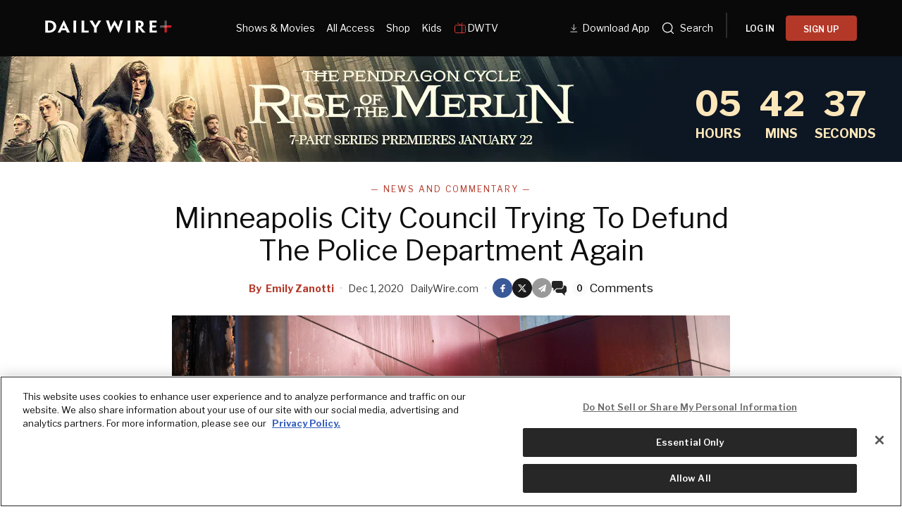

--- FILE ---
content_type: text/css; charset=UTF-8
request_url: https://www.dailywire.com/_next/static/css/09863882a1645f52.css
body_size: 21147
content:
.design-system_sectionLabel__CQu_N{color:var(--neutrals-95,#0D0D0D);font-feature-settings:"clig" off,"liga" off;font-family:Libre Franklin,sans-serif;font-size:16px;font-style:normal;font-weight:600;line-height:115%;letter-spacing:2px;text-transform:uppercase}@media screen and (max-width:999px){.design-system_sectionLabel__CQu_N{font-size:14px}}.design-system_container__v4E38{display:block;width:100%}.design-system_customInputContainer__LeiBF{position:relative;width:100%;height:64px;box-sizing:border-box;background:#F5F5F5;border:1px solid transparent;border-radius:6px!important}.design-system_customInputContainerError__K2U2C{position:relative;width:100%;height:64px;box-sizing:border-box;background:#F5F5F5;border:1px solid red;border-radius:6px!important}.design-system_customInputPlaceholder__RiQgX{top:50%;font-size:16px}.design-system_customInputPlaceholderIsActive__58VAo,.design-system_customInputPlaceholder__RiQgX{position:absolute;left:20px;padding:0;color:#8F8F8F;transition:all .3s ease;pointer-events:none;transform:translateY(-50%);z-index:2;font-weight:600;line-height:140%;box-sizing:border-box}.design-system_customInputPlaceholderIsActive__58VAo{font-size:12px;top:20px}.design-system_customInput__SqV2O{position:absolute;top:0;left:0;bottom:0;right:0;padding:20px 20px 0;background:transparent;border:none;box-sizing:border-box;color:#140D0E;font-family:Libre Franklin,sans-serif;font-size:18px;font-style:normal;font-weight:400;line-height:150%;letter-spacing:-.36px;border-radius:6px!important;appearance:textfield;-moz-appearance:textfield}.design-system_customInput__SqV2O:focus{outline:none}.design-system_customInput__SqV2O:-webkit-autofill,.design-system_customInput__SqV2O:-webkit-autofill:active,.design-system_customInput__SqV2O:-webkit-autofill:focus,.design-system_customInput__SqV2O:-webkit-autofill:hover{-webkit-transition:color 9999s ease-out,background-color 9999s ease-out;-webkit-transition-delay:9999s}.design-system_customInput__SqV2O:-webkit-autofill{-webkit-text-fill-color:#140D0E!important;-webkit-box-shadow:inset 0 0 0 1000px #F5F5F5!important}.design-system_customInput__SqV2O::-webkit-inner-spin-button,.design-system_customInput__SqV2O::-webkit-outer-spin-button{-webkit-appearance:none;margin:0}.design-system_offerInputContainer__KkrAj{position:relative}.design-system_offerInputContainer__KkrAj>p{bottom:50%!important;top:43%!important;transform:translateY(-50%)!important;right:22px;color:black;color:var(--Black-Red,#140D0E);font-size:12px;line-height:150%;letter-spacing:-.24px}.design-system_errorText__AeVPM,.design-system_offerInputContainer__KkrAj>p{position:absolute;font-family:Libre Franklin,sans-serif;font-style:normal;font-weight:700}.design-system_errorText__AeVPM{color:#EB1313;font-size:9px;line-height:normal;margin-top:2px}.design-system_loadingComponent__Jingf{position:absolute;top:0;left:0;right:0;bottom:0;display:flex;justify-content:center;align-items:center;background-color:white;z-index:1}@media screen and (min-width:750px){.design-system_loadingComponent__Jingf{background-color:black}}.design-system_submitButton__MVbV9{width:100%;max-width:290px;position:relative;background:black!important;border:none!important;font-family:Libre Franklin,sans-serif!important;font-size:15px!important;font-style:normal!important;font-weight:700!important;line-height:110%!important;letter-spacing:-.3px!important;padding:19px 28px 20px 30px!important;border-radius:64px!important;color:#FFF;margin:0 auto;display:flex;gap:5px;align-items:center;justify-content:center;transition:background-color .3s ease,color .3s ease;overflow:hidden;cursor:pointer}.design-system_submitButton__MVbV9 *{transition:fill .3s ease,stroke .3s ease}.design-system_submitButton__MVbV9.design-system_loading__daZy_{cursor:default;background:#D1D1D1!important;color:#8F8F8F!important;pointer-events:none}.design-system_submitButton__MVbV9.design-system_loading__daZy_ *{fill:#8F8F8F!important;stroke:#8F8F8F!important}.design-system_loaderContainer__mWp1B{pointer-events:none;display:flex;justify-content:center;align-items:center;position:absolute;top:0;left:0;bottom:0;right:0;z-index:2;background:#D1D1D1;opacity:0}.design-system_submitButton__MVbV9.design-system_loading__daZy_>.design-system_loaderContainer__mWp1B{animation:design-system_fadeIn__kiR3F .15s linear forwards}.design-system_loaderContainer__mWp1B>.design-system_loader__7Tt1z{position:absolute;top:50%;left:50%;z-index:3;width:30px;height:30px;border-radius:50%;background:conic-gradient(rgba(255,0,0,0) 0,transparent 25%,rgba(255,0,0,.05) 26%,rgba(255,0,0,1) 75%,rgba(255,0,0,1) 100%);padding:4px;box-sizing:border-box}.design-system_submitButton__MVbV9.design-system_loading__daZy_>.design-system_loaderContainer__mWp1B>.design-system_loader__7Tt1z{animation:design-system_spin__fnJBL 1s cubic-bezier(.25,1,.6,1) infinite}.design-system_loaderContainer__mWp1B>.design-system_loader__7Tt1z:after{content:"";position:absolute;top:50%;left:50%;transform:translate(-50%,-50%);width:18px;height:18px;z-index:4;border-radius:50%;display:block;background:#D1D1D1}.design-system_submitButton__MVbV9:disabled,form:invalid>.design-system_submitButton__MVbV9{background:#D1D1D1!important;color:#8F8F8F!important;pointer-events:none}.design-system_submitButton__MVbV9:disabled *,form:invalid>.design-system_submitButton__MVbV9 *{fill:#8F8F8F!important;stroke:#8F8F8F!important}@keyframes design-system_spin__fnJBL{0%{transform:translate(-50%,-50%) rotate(0deg)}to{transform:translate(-50%,-50%) rotate(359deg)}}@keyframes design-system_fadeIn__kiR3F{0%{opacity:0}to{opacity:1}}.design-system_twoStack__N_jQa{display:flex;flex-direction:column;gap:16px;width:100%}@media screen and (min-width:550px){.design-system_twoStack__N_jQa{flex-direction:row;gap:8px}}@keyframes LiveEpisodeToast_pulse__a2r29{0%{transform:scale(.33)}80%{opacity:0}to{opacity:0}}@keyframes LiveEpisodeToast_circle__MXnLl{0%{transform:scale(.8)}50%{transform:scale(1)}to{transform:scale(.8)}}.LiveEpisodeToast_root__gr9gI{display:flex;align-items:center;font-size:.875rem}.LiveEpisodeToast_liveIndicator__rjN_t{position:relative;flex-shrink:0;width:.5rem;height:.5rem;margin-right:.75rem;border-radius:.5rem;background:#b33828}.LiveEpisodeToast_liveIndicator__rjN_t:before{content:"";display:inline-block;position:absolute;z-index:-1;top:-.375rem;left:-.375rem;box-sizing:border-box;width:1.25rem;height:1.25rem;animation:LiveEpisodeToast_pulse__a2r29 2.25s cubic-bezier(.215,.61,.355,1) infinite;border-radius:45px;background-color:#b33828}.LiveEpisodeToast_label__DHktc{flex-shrink:0;margin-right:.5rem;color:#b33828;font-weight:900;letter-spacing:4%;text-transform:uppercase}.LiveEpisodeToast_text__wkcW8{overflow:hidden;font-weight:700;text-overflow:ellipsis;white-space:nowrap}.Button_btn__EivUB{display:inline-block;position:relative;border:none;border-radius:6px;font-family:Libre Franklin,sans-serif;text-align:center;cursor:pointer;appearance:auto}.Button_btn__EivUB:disabled{border-color:#b9bdc6;background-color:#b9bdc6;background-image:none;color:#ffffff;cursor:not-allowed}.Button_sm__EVr0q{padding:8px 16px;font-size:12px;line-height:1.3}.Button_lg__jlvo1{padding:16px 24px;font-size:16px;line-height:1}.Button_primary___5QRF{border:1px solid var(--red);background-color:var(--red);color:var(--white)}.Button_secondary__z8DZE{border:1px solid var(--secondary);background-color:var(--secondary);color:var(--text-secondary)}.Button_minimal__6QO5z{background-color:transparent;color:var(--text-base)}.Button_minimal__6QO5z.Button_lg__jlvo1,.Button_minimal__6QO5z.Button_sm__EVr0q{padding-right:0;padding-left:0}.Carousel_root__tZwBZ{--btn-size:32px;--col-gap:10px;--columns:var(--mobile-cols,1.5)}.Carousel_header__lFiiS{display:flex;justify-content:space-between;margin-bottom:1rem}.Carousel_lens__a5pQx{grid-column:1;grid-row:1;margin:0;overflow:hidden}.Carousel_tray__5_5OC{gap:8px;display:flex;flex-direction:row;min-width:280px;overflow-x:scroll;overflow-y:hidden;-ms-overflow-style:none;-webkit-overflow-scrolling:touch;scroll-behavior:smooth;scrollbar-width:none;scroll-snap-type:x mandatory;scroll-snap-align:start;scroll-padding-left:20px}.Carousel_tray__5_5OC::-webkit-scrollbar{display:none}.Carousel_slide__byJI_{flex-shrink:0;width:calc((100% / 5) - 22px);min-width:min-content;scroll-snap-align:start;margin:0}.Carousel_controls__OQQ1l{display:none}@media (min-width:750px){.Carousel_tray__5_5OC{gap:16px}.Carousel_slide__byJI_{margin:0 5px}}@media (min-width:1000px){.Carousel_root__tZwBZ{--columns:var(--tablet-cols,var(--default-cols))}.Carousel_lens__a5pQx{margin:0}.Carousel_tray__5_5OC{gap:var(--col-gap)}.Carousel_tray__5_5OC:after,.Carousel_tray__5_5OC:before{display:none}.Carousel_controls__OQQ1l{display:flex;position:relative;z-index:2;grid-column:1;grid-row:1;align-self:center;justify-content:space-between;margin:0 calc((var(--btn-size) / 2) * -1);pointer-events:none}.Carousel_btn__LGNGN{position:relative;width:var(--btn-size);height:var(--btn-size);padding:0;border:none;border-radius:100%;background:black;text-align:center;pointer-events:auto;appearance:none}.Carousel_light__BQDKY .Carousel_btn__LGNGN{background-color:var(--white);box-shadow:0 1px 2px rgba(0,0,0,.05),0 4px 8px rgba(0,0,0,.08);color:var(--accents-5)}.Carousel_dark__Xp6Ge .Carousel_btn__LGNGN{background-color:var(--accents-5);color:var(--white)}.Carousel_btn__prev__FdLSG{left:24px;transform:rotate(180deg);background:url(/svg/rightArrowPlus.svg)}.Carousel_btn__next__21OJR{right:24px;background:url(/svg/rightArrowPlus.svg)}.Carousel_controls__offset_1x1__lDC5_{--intrisic-offset:100%}.Carousel_controls__offset_16x9__jRHrw{--intrisic-offset:56.25%}.Carousel_controls__offset_4x3___Asvh{--intrisic-offset:75%}.Carousel_controls__offset_2x3__JjX17{--intrisic-offset:150%}.Carousel_controls__offset_2x5__tstzg{--intrisic-offset:175%}.Carousel_controls__offset__5Dwm1{align-self:stretch;height:0;padding-bottom:calc((var(--intrisic-offset) / var(--columns)) - calc(var(--col-gap) * 1.5))}.Carousel_controls__offset__5Dwm1 .Carousel_btn__LGNGN{position:absolute;top:calc(50% - (var(--btn-size) / 2))}.Carousel_controls__offset__5Dwm1 .Carousel_btn__prev__FdLSG{left:24px;transform:rotate(180deg);background:url(/svg/rightArrowPlus.svg)}.Carousel_controls__offset__5Dwm1 .Carousel_btn__next__21OJR{right:-2px;background:url(/svg/rightArrowPlus.svg)}.Carousel_root__tZwBZ{--columns:var(--default-cols)}}@media (min-width:1200px){.Carousel_root__tZwBZ{--columns:var(--hd-cols,var(--default-cols))}}.Carousel_consistentSlideSize__9g9gy.Carousel_root__tZwBZ{width:100%}.Carousel_consistentSlideSize__9g9gy .Carousel_lens__a5pQx{margin-right:-16px;margin-left:-16px;padding:0}.Carousel_consistentSlideSize__9g9gy .Carousel_slide__byJI_{width:unset}.Carousel_consistentSlideSize__9g9gy .Carousel_tray__5_5OC:after,.Carousel_consistentSlideSize__9g9gy .Carousel_tray__5_5OC:before{flex:0 0 16px;scroll-snap-align:start;width:16px}@media (min-width:410px) and (max-width:749px){.Carousel_consistentSlideSize__9g9gy .Carousel_root__tZwBZ{--columns:2}.Carousel_consistentSlideSize__9g9gy .Carousel_slide__byJI_{width:auto;margin:0}}@media (max-width:750px){.Carousel_slide__byJI_{max-width:220px;margin:0;gap:0}.Carousel_mobileFullWidthSlide__dV5iY .Carousel_lens__a5pQx,.Carousel_mobileFullWidthSlide__dV5iY .Carousel_tray__5_5OC{margin:0}.Carousel_mobileFullWidthSlide__dV5iY .Carousel_tray__5_5OC:after,.Carousel_mobileFullWidthSlide__dV5iY .Carousel_tray__5_5OC:before{content:none}}@media (min-width:750px){.Carousel_consistentSlideSize__9g9gy .Carousel_lens__a5pQx{margin-right:0;margin-left:0;padding:0}}.Container_container__X_4YA{box-sizing:content-box;margin-right:auto;margin-left:auto;padding-right:5%;padding-left:5%}.Container_sm__ESsMG{max-width:588px}.Container_md__OlP7B{max-width:792px}.Container_lg__0WJjP{max-width:996px}.Container_xl__YvBZ4{max-width:1200px}.Container_xxl__rGAtI{max-width:1400px}.Container_tight__TNgwD{margin-top:1rem;margin-bottom:1rem}.Container_generous__rurJe{margin-top:2rem;margin-bottom:2rem}@media (min-width:1000px){.Container_tight__TNgwD{margin-top:2rem;margin-bottom:2rem}.Container_generous__rurJe{margin-top:3rem;margin-bottom:3rem}}@keyframes Drawer_fromBottom__5ZTaG{0%{transform:translateY(100%)}to{opacity:translateY(0)}}@keyframes Drawer_fromTop__isrwv{0%{transform:translateY(-100%)}to{opacity:translateY(0)}}@keyframes Drawer_fromLeft__j8Vup{0%{transform:translateX(-100%)}to{opacity:translateY(0)}}@keyframes Drawer_fromRight__90V2B{0%{transform:translateX(100%)}to{opacity:translateY(0)}}.Drawer_root__2JzEm{display:grid;position:fixed;z-index:9999;top:0;left:0;width:100vw;height:100vh;background:rgba(0,0,0,.85)}.Drawer_header__2NVQl{display:flex;position:relative;z-index:10;align-items:center;justify-content:space-between;padding:1rem 1rem 1rem 1.5rem}.Drawer_drawer__5tDrL{align-self:flex-start;height:100vh;overflow-y:auto;animation-duration:.25s;row-gap:.5rem}.Drawer_content__qmFF_{padding:1rem 1.5rem}.Drawer_close__KH3Gg{margin-left:auto;padding:8px;border:0;border-radius:24px;appearance:none}.Drawer_root__hasTitle__sBgWp .Drawer_header__2NVQl{border-bottom-width:1px;border-bottom-style:solid}.Drawer_root__hasTitle__sBgWp .Drawer_content__qmFF_{height:calc(100% - 69px)}.Drawer_root__light__lwNlI .Drawer_header__2NVQl{border-bottom-color:#f2f2f2}.Drawer_root__light__lwNlI .Drawer_close__KH3Gg{background-color:transparent;color:#666}.Drawer_root__light__lwNlI .Drawer_drawer__5tDrL{background-color:#ffffff;color:#141414}.Drawer_root__dark__XBiUa .Drawer_header__2NVQl{border-bottom-color:#262626}.Drawer_root__dark__XBiUa .Drawer_close__KH3Gg{background-color:#333333;color:#fff}.Drawer_root__dark__XBiUa .Drawer_drawer__5tDrL{background-color:#141414;color:#ffffff}.Drawer_root__top__0zMid{align-items:start}.Drawer_root__top__0zMid .Drawer_drawer__5tDrL{animation-name:Drawer_fromTop__isrwv}.Drawer_root__right__f_P49{justify-items:end}.Drawer_root__right__f_P49 .Drawer_drawer__5tDrL{animation-name:Drawer_fromRight__90V2B}.Drawer_root__bottom__AqAG6{align-items:end}.Drawer_root__bottom__AqAG6 .Drawer_drawer__5tDrL{animation-name:Drawer_fromBottom__5ZTaG}.Drawer_root__left__YdqXA{justify-items:start}.Drawer_root__left__YdqXA .Drawer_drawer__5tDrL{animation-name:Drawer_fromLeft__j8Vup}.Grid_root__510JW{display:grid}.Grid_layoutA__QimLB{max-width:888px!important;margin:0 auto}.Grid_layoutB__yCprH{grid-gap:40px}@media (min-width:1000px){.Grid_layoutB__yCprH{grid-template-columns:1fr 3fr;align-items:start}}.Grid_layoutC__SaR5t{grid-gap:40px}@media (min-width:1000px){.Grid_layoutC__SaR5t{grid-template-columns:3fr 1fr;align-items:start}}.Grid_layoutD__o4yx9{grid-gap:32px}@media (min-width:1000px){.Grid_layoutD__o4yx9{grid-template-columns:332px 1fr 332px;align-items:flex-start}}.Grid_layoutE__64dYZ{grid-gap:24px}@media (min-width:1000px){.Grid_layoutE__64dYZ{grid-template-columns:1fr 1fr;align-items:start}}.Grid_layoutF__VPD_F{grid-gap:32px}@media (min-width:750px){.Grid_layoutF__VPD_F{grid-template-columns:repeat(2,1fr)}}@media (min-width:1000px){.Grid_layoutF__VPD_F{grid-gap:40px;grid-template-columns:repeat(3,1fr)}}.Grid_layoutG__B0Y54{grid-gap:16px;grid-template-columns:repeat(2,1fr)}@media (min-width:1000px){.Grid_layoutG__B0Y54{grid-gap:24px;grid-template-columns:repeat(4,1fr)}}.ProgressBar_progressBar__wdHd_{position:relative;height:4px;border-radius:4px;background-color:rgba(255,255,255,.15)}.ProgressBar_progressBar__wdHd_:after{content:"";position:absolute;top:0;bottom:0;left:0;width:var(--progress);border-radius:4px;background-color:#fff}.Superimposed_root__qp_68{position:absolute;max-width:100%;padding:4px 16px;overflow-x:auto;background-color:rgba(0,0,0,.5);color:#fff;font-size:10px;font-weight:900;white-space:nowrap}.Superimposed_pill__sF1ev{border-radius:9999px}.Superimposed_topLeft__9Q0yd{top:0;left:0}.Superimposed_topRight__cZ9Nn{top:0;right:0}.Superimposed_bottomLeft__2FuE0{bottom:0;left:0}.Superimposed_bottomRight__lh8yr{right:0;bottom:0}.Superimposed_topLeft__9Q0yd.Superimposed_spaced__n3c_g{top:1rem;left:1rem}.Superimposed_topRight__cZ9Nn.Superimposed_spaced__n3c_g{top:1rem;right:1rem}.Superimposed_bottomLeft__2FuE0.Superimposed_spaced__n3c_g{bottom:1rem;left:1rem}.Superimposed_bottomRight__lh8yr.Superimposed_spaced__n3c_g{right:1rem;bottom:1rem}.Text_pageHeading__Q687m{font-size:32px}.Text_pageHeading__Q687m,.Text_sectionHeading__5vs31{margin-bottom:1rem;font-family:Libre Franklin,sans-serif;line-height:115%}.Text_sectionHeading__5vs31{font-size:1.5rem}.Text_heading__py3Kv{margin-bottom:1rem;font-size:1.5rem}.Text_heading__py3Kv,.Text_subHeading__66uaM{font-family:Libre Franklin,sans-serif;font-style:normal;font-weight:900;line-height:125%}.Text_subHeading__66uaM{margin-bottom:.5rem;font-size:.875rem}.Text_body__snVk8{line-height:162.5%}.Text_bodySmall__Y0HxL,.Text_body__snVk8{margin:1rem 0;font-family:Libre Franklin,sans-serif;font-size:.875rem;font-style:normal;font-weight:400}.Text_bodySmall__Y0HxL{line-height:150%}.Text_description__0ALC9{margin-top:1rem;margin-bottom:1rem;font-weight:400;line-height:125%}.Text_description__0ALC9,.Text_kicker__RATzM{font-family:Libre Franklin,sans-serif;font-size:.75rem;font-style:normal}.Text_kicker__RATzM{margin-bottom:.25rem;font-weight:700;letter-spacing:2px;line-height:115%;text-transform:uppercase}@media (min-width:1000px){.Text_pageHeading__Q687m{margin-bottom:1rem;font-size:3rem}.Text_body__snVk8{font-size:1rem}.Text_sectionHeading__5vs31{font-size:2rem}}.Text_heading__py3Kv+.Text_body__snVk8{margin-top:0}.Text_body__snVk8:last-child{margin-bottom:0}.Text_noSpacing__3iJwg{margin:0}.ToggleSwitch_root__X08kX{all:unset;position:relative;flex-shrink:0;appearance:none;width:28px;height:16px;padding:0;border:none;border-radius:9999px;background:none;background-color:var(--accents-6);cursor:pointer;-webkit-tap-highlight-color:rgba(0,0,0,0)}.ToggleSwitch_root__X08kX[data-state=checked]{background-color:#fff}.ToggleSwitch_thumb__Z2azQ{display:block;width:12px;height:12px;transform:translateX(2px);transition:transform .1s;border-radius:9999px;background-color:var(--white);will-change:transform}.ToggleSwitch_thumb__Z2azQ[data-state=checked]{transform:translateX(14px);background-color:var(--red)}.ToggleSwitch_toggle__HFCb5{width:180px;height:40px;background-color:#0A0909;border-radius:999px;display:flex;position:relative;overflow:hidden;user-select:none;padding:4px;box-sizing:border-box}.ToggleSwitch_option__RA_mo{flex:1;z-index:1;display:flex;align-items:center;justify-content:center;color:#8F8F8F;cursor:pointer;font-size:14px;font-weight:500;position:relative;transition:color .3s ease;gap:4px}.ToggleSwitch_option__RA_mo.ToggleSwitch_active__14gVC{color:#fff}.ToggleSwitch_optionDisabled__VDeWm{flex:1;z-index:1;display:flex;align-items:center;justify-content:center;color:#8F8F8F;font-size:14px;font-weight:500;position:relative;transition:color .3s ease;gap:4px}.ToggleSwitch_optionDisabled__VDeWm.ToggleSwitch_active__14gVC{color:#fff}.ToggleSwitch_slider__NLeoO{position:absolute;top:4px;left:4px;width:calc(50% - 4px);height:calc(100% - 8px);background-color:#1F1F1F;border-radius:999px;transition:transform .3s ease;z-index:0}.Tooltip_root__3ZH3q{padding:8px 16px;border-radius:6px;background-color:rgba(0,0,0,.75);color:#fff;font-size:12px}.LiveIndicator_liveButtonCircle__HYEv5{position:relative;width:8px;height:8px;border-radius:50%;background:#DB3D3B}.LiveIndicator_liveButtonCircle__HYEv5:before{animation:LiveIndicator_pulse__sKfke 2s ease-out infinite}.LiveIndicator_liveButtonCircle__HYEv5:after,.LiveIndicator_liveButtonCircle__HYEv5:before{content:"";position:absolute;top:0;right:0;left:0;bottom:0;background-color:#DB3D3B;border-radius:50%;transform:scale(1);opacity:.8}.LiveIndicator_liveButtonCircle__HYEv5:after{animation:LiveIndicator_pulse__sKfke 2s ease-out 1s infinite}@keyframes LiveIndicator_pulse__sKfke{to{transform:scale(2);opacity:0}}.ElectionDay_electionMaps__VhL89{width:100%;min-width:330px;margin:0 auto;padding:0 5%;transition:all .3s ease-in-out;background-color:#e0e0e0}.ElectionDay_ElectionNightHeader__LnV6l{display:flex;justify-content:center;padding-top:70px;color:#ee252f;font-feature-settings:"liga" off,"clig" off;font-family:Quincy CF,sans-serif;font-size:24px;font-style:normal;font-weight:900;letter-spacing:-1px;line-height:115%;text-transform:uppercase}.ElectionDay_ElectionNightHeader__LnV6l span{margin-left:5px;color:#000}.ElectionDay_presidentialMap__PcY_3{display:flex;justify-content:center;min-height:100%;margin-bottom:0}.ElectionDay_presidentialIframe__uDWk4{width:100%;min-width:40%;max-width:1000px;min-height:100%;margin:0 auto;padding:0 1.5rem;overflow:hidden;border:none}.ElectionDay_mapsContainer__5vs57{display:flex;justify-content:center;width:100%}.ElectionDay_maps__4hzKW{display:flex;justify-content:center;margin:0 1rem;gap:1rem;width:80%;flex-direction:row;flex-wrap:wrap}.ElectionDay_map__CT7RO{flex:1;min-width:300px}.ElectionDay_mapIframe__WClCe,.ElectionDay_senateIframe__aedvz{padding:0 1.5rem;margin:0 auto;width:100%;border:none}.ElectionDay_senateIframe__aedvz{height:100%}.ElectionDay_houseIframe__mbbUO{padding:0 1.5rem;margin:0 auto;width:100%;border:none}.ElectionDay_electionPolicies__GfgxZ{color:#353535;font-family:Libre Franklin,sans-serif;font-size:12px;font-style:normal;font-weight:400;line-height:125%;text-align:center;margin-right:35%}.ElectionDay_electionPolicies__GfgxZ span{text-decoration:underline;text-underline-offset:1.8px}.ElectionDay_ddhqNoticeContainer__paehW{display:flex;justify-content:space-between;margin:0 5%;width:90%}.ElectionDay_ddhqNoticeText__O10NO{color:#353535;font-family:Libre Franklin,sans-serif;font-size:12px;font-style:normal;font-weight:400;line-height:125%;text-align:center}@media (max-width:480px){.ElectionDay_ddhqNoticeContainer__paehW{flex-direction:row-reverse}.ElectionDay_electionPolicies__GfgxZ{margin-right:0}.ElectionDay_maps__4hzKW{width:100%;flex-direction:column;margin:0}.ElectionDay_electionMaps__VhL89{padding:0;width:100%}.ElectionDay_p-4__JbWcP{padding:0!important}}@media (min-width:481px) and (max-width:995px){.ElectionDay_maps__4hzKW{flex-direction:column;width:100%}}@media (min-width:641px){.ElectionDay_maps__4hzKW{width:100%}}.ElectionDay_footerContainer__xU0A5{min-height:100%;padding-bottom:3.5rem;padding-top:1rem;display:flex;flex-direction:column;justify-content:space-between;font-size:.875rem;line-height:1;letter-spacing:-.14px;margin:0 5%;max-width:1550px;min-width:330px;width:100%;background-color:#fff}.ElectionDay_divider__0RQ2h{display:flex;justify-content:center;width:100%;padding:0 4%;overflow-x:hidden}@media (min-width:640px){.ElectionDay_footerContainer__xU0A5{padding-left:2%;padding-right:2%;margin-left:2.2%;margin-right:2.2%;padding-bottom:1rem}}@media (min-width:768px){.ElectionDay_footerContainer__xU0A5{min-height:350px}}.ElectionDay_logo__VZMCW{width:170px;display:flex;margin-top:1rem}.ElectionDay_flexContainer__yQro7{display:flex;flex-direction:column;justify-content:space-between;margin-bottom:2rem}@media (min-width:1368px){.ElectionDay_flexContainer__yQro7{flex-direction:row}}.ElectionDay_flexBlock__NKW7p{margin-bottom:2rem;margin-right:2rem;display:flex;justify-content:center}@media (min-width:768px){.ElectionDay_flexBlock__NKW7p{display:block}.ElectionDay_divider__0RQ2h{display:none}}@media (min-width:1024px){.ElectionDay_flexBlock__NKW7p{margin-right:2rem}}.ElectionDay_linksGrid__wMX_n{display:grid;flex-shrink:1;grid-template-columns:1fr;gap:2rem;padding-top:.75rem;text-align:start;white-space:nowrap}@media (max-width:635px){.ElectionDay_linksGrid__wMX_n{padding:0 4%}}@media (min-width:640px){.ElectionDay_linksGrid__wMX_n{gap:4rem}}@media (min-width:768px){.ElectionDay_linksGrid__wMX_n{grid-template-columns:repeat(2,1fr);gap:4.5rem;text-align:start}}@media (min-width:1024px){.ElectionDay_linksGrid__wMX_n{display:flex;gap:5rem;padding:0 2rem}}.ElectionDay_linkContainer__DdHst{display:flex;flex-direction:column;gap:1rem;align-items:flex-start}@media (min-width:768px){.ElectionDay_linkContainer__DdHst{align-items:flex-start}}.ElectionDay_columnFlex__ztzg4{display:flex;flex-direction:column;gap:1rem;text-decoration:underline;font-size:14px}.ElectionDay_flexColumnAlignment__Tbt_i{display:flex;flex-direction:column;gap:1rem;align-items:center}@media (min-width:768px){.ElectionDay_flexColumnAlignment__Tbt_i{align-items:flex-start}}.ElectionDay_termsAndPrivacy__UiV36{display:flex;flex-direction:column;justify-content:space-between;align-items:center;margin:2rem 0;line-height:2}@media (min-width:768px){.ElectionDay_termsAndPrivacy__UiV36{flex-direction:row;line-height:1.2}}.ElectionDay_copyright__ki5bW{display:flex;justify-content:center;text-align:center;font-size:14px}@media (min-width:768px){.ElectionDay_copyright__ki5bW{justify-content:space-between;flex-direction:row}}.ElectionDay_linkHeader__QT_xl{opacity:.6;font-size:14px;margin-top:1rem}.ElectionDay_logoContainer__J1Kr_{display:flex;justify-content:center;margin-bottom:2rem}@media (min-width:768px){.ElectionDay_logoContainer__J1Kr_{display:block}}@media (min-width:1024px){.ElectionDay_logoContainer__J1Kr_{margin-right:2rem}}.ElectionDay_podcastContainer__wHtfm{margin-left:5%;margin-right:5%;min-width:330px;max-width:1550px;width:100%}@media (min-width:1024px){.ElectionDay_podcastContainer__wHtfm{margin-right:4%;margin-left:4%}}.ElectionDay_podcastHeader__RbNR9{display:flex;font-size:1rem;margin-bottom:1rem;font-weight:600;line-height:1.25rem;letter-spacing:.125rem}@media (min-width:1280px){.ElectionDay_podcastTitle__fL56F{font-size:1em;margin-bottom:4rem}}.ElectionDay_podcastGrid__3Z0q6{display:grid;grid-template-columns:repeat(1,1fr);gap:2rem}@media (min-width:1111px){.ElectionDay_podcastGrid__3Z0q6{grid-template-columns:repeat(2,1fr)}}.ElectionDay_podcastCard__HiDoX{width:100%;display:flex;flex-direction:column;justify-content:space-evenly;gap:2.75rem;padding:2.5rem 1rem;border-radius:.375rem;height:100%}.ElectionDay_podcastMorningWireCard__CBQJI{background-color:#f6f5ec}.ElectionDay_podcastElectionWireCard__19IFg{background-color:#f2e5dc}.ElectionDay_podcastImage__osE5i{max-width:200px;object-fit:contain}.ElectionDay_podcastTextContainer__IQGLw{display:flex;flex-direction:column}.ElectionDay_podcastPodcastTitle__LyZ3K{line-height:1.75;font-size:1.125rem;font-weight:500}@media (min-width:640px){.ElectionDay_podcastPodcastTitle__LyZ3K{font-size:1.25rem}.ElectionDay_podcastCard__HiDoX{flex-direction:row}}@media (min-width:1024px){.ElectionDay_podcastPodcastTitle__LyZ3K{font-size:1.375rem}}.ElectionDay_podcastDescription__ryXia{padding-top:1rem;padding-bottom:1.5rem;max-width:338px;font-size:1rem;line-height:1.75;font-weight:400;letter-spacing:-.2px}@media (min-width:768px){.ElectionDay_podcastDescription__ryXia{font-size:1.125rem}}@media (min-width:1024px){.ElectionDay_podcastDescription__ryXia{font-size:1.25rem}}.ElectionDay_podcastCtaLink__O6pXD{cursor:pointer;display:flex;gap:.5rem;align-items:center;font-size:.75rem;line-height:1.75;font-weight:600;letter-spacing:1.5px;margin-top:auto}@media (min-width:640px){.ElectionDay_podcastCtaLink__O6pXD{font-size:.875rem}}.ElectionDay_podcastLinkText__yfm_6{text-decoration:underline;text-underline-offset:.2rem}.ElectionDay_overrideNavContainer__iZihS{background-color:#fff;padding:18px 25px;display:inline-flex;justify-content:center;width:auto;max-width:100%;margin:0 auto;border-radius:50px;box-shadow:0 30px 60px 0 rgba(0,0,0,.04),0 15px 35px 0 rgba(0,0,0,.06)}.ElectionDay_overrideNavList__X9lMa{list-style-type:none;display:flex;gap:15px;justify-content:space-between;align-items:center}.ElectionDay_overrideNavItem__qMdD_{font-size:14px;opacity:.56;transition:all .3s ease-in-out;white-space:nowrap}.ElectionDay_overrideNavItemActive__ddafq{opacity:1;font-weight:500;transition:all .3s ease-in-out;white-space:nowrap}.ElectionDay_overrideNavItem__qMdD_ a{text-decoration:none}.ElectionDay_redDot__8toW_{color:red;margin-left:5px;opacity:1}.ElectionDay_overrideNavItem__qMdD_ span{opacity:1}.ElectionDay_electionNavBlog__a2mat{display:flex;justify-content:center;align-items:center;gap:4px}.ElectionDay_electionNavBlog__a2mat p{font-size:14px;color:#172e39;opacity:.56}.ElectionDay_electionNavBlogActive__5GY_C{display:flex;justify-content:center;align-items:center;gap:4px}.ElectionDay_electionNavBlogActive__5GY_C p{font-size:14px;color:#172E39;opacity:1;font-weight:500;transition:all .3s ease-in-out}.ElectionDay_electionNavBlogActive__5GY_C svg,.ElectionDay_electionNavBlog__a2mat svg{display:flex;justify-content:center;align-items:center;gap:4px;animation:ElectionDay_pulse__sDWki 2s cubic-bezier(.4,0,.6,1) infinite}.ElectionDay_svgWrapper__2ns4g{display:inline-block;display:flex;justify-content:center;align-items:center}.ElectionDay_svgWrapper__2ns4g svg+svg{margin-left:2px}@media (max-width:768px){.ElectionDay_svgWrapper__2ns4g svg+svg{margin-left:-6px}}@keyframes ElectionDay_pulse__sDWki{0%,to{opacity:1}50%{opacity:.5}}@media screen and (max-width:999px){.ElectionDay_overrideNavList__X9lMa{flex:1;justify-content:space-evenly;padding:6px 12px}.ElectionDay_overrideNavContainer__iZihS{padding:8px 25px;width:max-content;border-radius:40px}}@media (max-width:768px){.ElectionDay_overrideNavContainer__iZihS{padding:8px 25px;width:max-content;border-radius:40px}.ElectionDay_overrideNavList__X9lMa{flex-direction:row;gap:12px;justify-content:space-between}.ElectionDay_overrideNavItem__qMdD_{font-size:16px}.ElectionDay_overrideNavImg__mMFBq svg{width:30px;height:16px}.ElectionDay_electionNavBlogActive__5GY_C a,.ElectionDay_electionNavBlogActive__5GY_C p,.ElectionDay_electionNavBlog__a2mat p,.ElectionDay_overrideNavItemActive__ddafq{font-size:16px!important}}.ElectionDay_bannerContainer__kz2RV{display:flex;flex-direction:column;position:relative;border-radius:42px;border:1px solid #ebebeb;background-color:#f2e1d7;max-width:90%;width:1080px;height:auto;box-shadow:0 4px 24px 0 rgba(0,0,0,.04),0 64px 68px -48px rgba(0,0,0,.1);padding:33px 0 24px 69px;margin:50px 5%;overflow:hidden}.ElectionDay_textContainer__xcGui{display:flex;flex-direction:column;justify-content:center;max-width:60%}.ElectionDay_offerText__1OoI7{color:#000;font-size:12px;line-height:18px;margin-bottom:10px;margin-left:5px}.ElectionDay_message__XSqzK,.ElectionDay_offerText__1OoI7{font-family:Libre Franklin,sans-serif;font-style:normal;font-weight:400}.ElectionDay_message__XSqzK{color:var(--GS-Brand-GS-Black,#241d1d);font-size:28px;line-height:130%;letter-spacing:-.28px;max-width:90%;margin-bottom:25px}.ElectionDay_message__XSqzK span{font-weight:700}.ElectionDay_ctaLink__08s3y{color:#000;font-family:Libre Franklin,sans-serif;font-size:18px;font-style:normal;font-weight:700;line-height:125%;text-decoration-line:underline;text-underline-offset:3.5px}.ElectionDay_svgContainer__LRJ7K{position:absolute;top:0;right:0;display:flex;flex-direction:column;align-items:flex-end;justify-content:flex-start;padding:0;transition:opacity .15s ease-in-out,visibility .15s ease-in-out}.ElectionDay_svgItem__LqwwW{margin:0;padding:0;display:block;height:auto}.ElectionDay_svgItem__LqwwW:not(:last-child){margin-bottom:-1px}@media (max-width:980px){.ElectionDay_bannerContainer__kz2RV{text-align:center;flex-direction:column;align-items:center;justify-content:center;width:100%;height:auto;padding:20px 15px}.ElectionDay_message__XSqzK{margin:auto;font-size:20px}.ElectionDay_textContainer__xcGui{display:flex;flex-direction:column;justify-content:center;max-width:95%}.ElectionDay_ctaLink__08s3y{width:100%;max-width:200px;align-self:center;font-size:16px;margin-top:10px}.ElectionDay_svgContainer__LRJ7K{opacity:0;visibility:hidden}}.ElectionDay_voteBannerAnchor__dxOeV{padding:8px;display:flex;justify-content:center}.ElectionDay_voteBanners__87zwf{width:100%}.ElectionDay_voteBannersMobile__U5cy_{display:block;width:95%}@media screen and (min-width:1000px){.ElectionDay_voteBannerAnchor__dxOeV{padding:24px 16px}}.dw-footer{background-color:rgba(39,39,39,1);border-top:.5px solid rgba(102,102,102,1);color:#fff;position:relative;text-align:center}.dw-footer.mobile-news{padding-bottom:5rem}.dw-footer-container{padding-bottom:32px;padding-top:32px}@media (min-width:768px){.dw-footer-container{display:flex;justify-content:space-between;text-align:left}}.dw-footer-links a{color:#fff;display:block;font-size:15px;margin-bottom:16px}.dw-footer-cookie-btn{background-color:transparent!important;border:none!important;color:#fff!important;font-family:Libre Franklin,sans-serif!important;font-size:15px!important;margin:0 0 16px!important;padding:0!important}.dw-footer-social-link{align-items:center;background:rgba(11,11,17,.11);border:1px solid rgba(255,255,255,.28);border-radius:100%;color:rgba(255,255,255,.88);display:inline-flex;height:40px;justify-content:center;margin:0 8px;overflow:hidden;text-align:center;width:40px}.dw-footer-download-mobile{display:none}@media (max-width:465px){.dw-footer-download-mobile{display:flex;flex-direction:column;align-items:center;gap:20px;font-size:19px;font-weight:600;line-height:22.8px;padding:16px 0 40px;background-color:rgba(39,39,39,1);color:white;text-align:center}.dw-footer-download-mobile .headerimgmobile{max-width:200px}}.dw-footer-download-desktop{display:none}@media (min-width:466px){.dw-footer-download-desktop{display:grid;grid-template-columns:1fr 2fr 1fr 1fr 1fr;grid-template-rows:auto auto auto;gap:8px;max-width:429px;max-height:200px;margin:0 auto 32px;padding:16px;background-color:#1d1d1d;color:white;text-align:center;border:1px solid rgba(102,102,102,.5);border-radius:8px}.dw-footer-download-desktop .headerimg{grid-row:1;display:flex;align-items:center;justify-content:flex-start;gap:16px;max-width:150px}.dw-footer-download-desktop .header{grid-row:2;display:flex;align-items:center;gap:16px}.dw-footer-download-desktop .header span{font-size:16px;line-height:1.5;text-align:left;flex:1;font-weight:500}.dw-footer-download-desktop .buttons{grid-row:3;display:flex;justify-content:space-between;gap:16px}.dw-footer-download-desktop .buttons a img{width:120px;max-width:none;height:auto}.dw-footer-download-desktop .extra-column{grid-column:5/6;grid-row:1/4;display:flex;flex-direction:column;align-items:center;gap:8px}.dw-footer-download-desktop .extra-column img{width:85px;max-width:none;height:auto}.dw-footer-download-desktop .extra-column span{font-size:9px;line-height:12px;color:#8F8F8F}}.dw-footer-bottom-bar{align-items:center;background-color:rgba(39,39,39,1);border-top:.5px solid rgba(102,102,102,1);color:#fff;display:flex;font-size:12px;gap:20px;padding:16px 24px;text-align:start;width:100%}@media (min-width:768px){.dw-footer-bottom-bar{align-items:flex-end}}.dw-footer-bottom-content{align-items:center;display:flex;gap:20px;margin:0 auto;max-width:1400px;width:100%}.dw-footer-bottom-left{flex:1}.hide-mobile{display:inline}.global-banner_bannerContainer__tmL2o{width:100%;display:flex;align-items:center;justify-content:flex-end;cursor:pointer;background-position:0;background-size:auto 100%;background-repeat:no-repeat;height:60px}.global-banner_cta__cDIaH{margin-right:28px;padding:2px 10px;border-radius:4px;flex-shrink:0}.global-banner_timer__3gz7z{gap:4px;display:none;margin-right:68px}.global-banner_timer__3gz7z>.global-banner_timeUnit__GH6cw{display:flex;flex-direction:column;align-items:center;width:90px}.global-banner_timer__3gz7z>.global-banner_timeUnit__GH6cw>.global-banner_time__V3d5C{font-size:48px;font-weight:700;height:70px}.global-banner_timer__3gz7z>.global-banner_timeUnit__GH6cw>.global-banner_unit__BwmfN{font-size:18px;font-weight:700;text-transform:uppercase}.global-banner_timerMobile___bJ3x{display:flex;align-items:center;margin-right:5%}.global-banner_timerMobile___bJ3x>.global-banner_unit__BwmfN{font-size:12px;font-weight:700}.global-banner_timerMobile___bJ3x>.global-banner_divider__8OC3o{font-size:12px;font-weight:700;text-transform:uppercase}.global-banner_timerMobile___bJ3x>svg{margin-left:4px}@media screen and (min-width:550px){.global-banner_bannerContainer__tmL2o{height:100px}.global-banner_cta__cDIaH{margin-right:32px;padding:4px 16px;border-radius:6px}.global-banner_timerMobile___bJ3x{margin-right:36px}}@media screen and (min-width:750px){.global-banner_timer__3gz7z{display:flex;margin-right:28px}.global-banner_timer__3gz7z>.global-banner_timeUnit__GH6cw>.global-banner_time__V3d5C{height:65px}.global-banner_timerMobile___bJ3x{display:none}}@media screen and (min-width:1200px){.global-banner_bannerContainer__tmL2o{height:150px}.global-banner_cta__cDIaH{margin-right:60px;padding:8px 24px}.global-banner_timer__3gz7z{margin-right:36px}.global-banner_timer__3gz7z>.global-banner_timeUnit__GH6cw>.global-banner_time__V3d5C{font-size:48px;height:68px}}@media screen and (min-width:1400px){.global-banner_timer__3gz7z{margin-right:68px}}@keyframes onMount{0%{opacity:0}to{opacity:1}}@keyframes slideIn{0%{left:-350px}to{left:0}}.jbp-carousel-container{padding:10px 0 50px}.jbp-carousel-title{display:flex;align-items:center;max-width:84%;color:#f1f1f1;font-family:Libre Franklin,sans-serif;font-size:26px;line-height:1.2}@media (max-width:1200px){.jbp-carousel-container{padding:10px 0 60px}.jbp-carousel-title{display:flex;align-items:center;max-width:84%;padding-left:16px;color:#f1f1f1;font-family:Libre Franklin,sans-serif;font-size:26px;line-height:1.2}}@media (max-width:1010px){.jbp-carousel-container{padding:10px 0 40px}.jbp-carousel-title{display:flex;align-items:center;max-width:84%;padding-left:20px;color:#f1f1f1;font-family:Libre Franklin,sans-serif;font-size:26px;line-height:1.2}}@media (max-width:700px){.jbp-carousel-container{padding:10px 16px 20px 8px}.jbp-carousel-image-wrapper{margin-left:-4rem}.jbp-carousel-title{display:flex;align-items:center;max-width:84%;color:#f1f1f1;font-family:Libre Franklin,sans-serif;font-size:22px;line-height:1.2}}.version2-layout .menu-container{background-color:#0A0909;font-family:Libre Franklin,sans-serif}.version2-layout .menu-container .logo{display:flex;align-items:center}.version2-layout .menu-container .logo .flag-logo{opacity:.5}.version2-layout .menu-container .menu-button-link a{padding:10px 24px 8px;border:1px solid #b33828;background-color:#b33828;font-family:Libre Franklin,sans-serif}.version2-layout .version2-headerLinks>.active{text-decoration-line:underline;text-underline-offset:3px}.version2-layout .version2-headerLinks{flex-shrink:0}.version2-layout-override .menu-container-override{background-color:#F7F7F7;font-family:Libre Franklin,sans-serif}.version2-layout-override .menu-container-override .menu-button-link-override a{padding:10px 24px 8px;border:1px solid #b33828;background-color:#b33828;font-family:Libre Franklin,sans-serif}.version2-layout-override .version2-headerLinks-override>.active{color:black;text-decoration-line:underline;text-underline-offset:3px}@keyframes jiggle{0%{transform:rotate(0)}1%{transform:rotate(10deg)}2%{transform:rotate(-10deg)}3%{transform:rotate(10deg)}4%{transform:rotate(-10deg)}5%{transform:rotate(10deg)}6%{transform:rotate(-10deg)}7%{transform:rotate(10deg)}8%{transform:rotate(-10deg)}9%{transform:rotate(10deg)}10%{transform:rotate(0)}}.digital-number{display:inline-block;margin:0 2px}.digital-number .dn-row{display:flex;margin:1px 0}.digital-number .dn-row .dn-col{width:3px;height:3px;margin:0 .5px}.digital-number .dn-row .dn-col.active{background-color:#d90000}.digital-number.sm .dn-row{margin:.5px 0}.digital-number.sm .dn-row .dn-col{width:2px;height:2px;margin:0 .25px}.all-page-banner{display:flex;position:relative;justify-content:space-between;height:80px;animation:onMount .5s ease-out forwards;background-color:#140d0b}.all-page-banner.ap-v3,.all-page-banner.ap-v4{height:100px;cursor:pointer}.all-page-banner.ap-v5{display:flex;z-index:1;align-items:center;justify-content:flex-end;height:60px;background-color:#161614;background-image:url(https://dailywireplus-v2.imgix.net/images/dailywire.com/cbasilTH4_550_x_60.jpg);background-repeat:no-repeat!important;background-position:0;background-size:auto 100%;box-shadow:0 0 10px rgba(0,0,0,.5);gap:4px;cursor:pointer}.all-page-banner.ap-v5.isToday{background:url(https://dailywireplus-v2.imgix.net/images/dailywire.com/cbasil_air_250x100_streaming.png)}.all-page-banner.ap-v5.isTomorrow{background:url(https://dailywireplus-v2.imgix.net/images/dailywire.com/cbasil_air_250x100_tomorrow.png)}.all-page-banner.ap-v5.isFuture{background:url(https://dailywireplus-v2.imgix.net/images/dailywire.com/CBASIL_AIR_250x100.png)}.all-page-banner.ap-v3 .smoke{position:absolute;width:100%;height:100%;background-image:url(/images/ap-banner/smoke.png);background-repeat:no-repeat;background-position:0 100%;background-size:100%}.all-page-banner.ap-v3 .show-desktop{display:none}.with-timer{height:84px}.all-page-banner .banner-left{display:flex;padding:16px 0}.with-timer .banner-left{display:flex;padding:15px 0}.ap-v4.with-timer .banner-left,.ap-v5.with-timer .banner-left{padding:0}.with-timer.ap-v3 .banner-left{display:flex;align-items:center;padding:0}.all-page-banner .gift{display:none;position:relative;margin-right:30px}.all-page-banner .gift .bg-pattern{clip-path:polygon(0 0,65% 0,100% 100%,0 100%);width:10vw;height:100px;background-image:url(/images/ap-banner/plus-bg.png)}.all-page-banner .gift img{position:absolute;top:0;right:-18px}.all-page-banner .graphic{padding:0 20px}.with-timer .graphic{padding:3px 10px 0}.ap-v3 .graphic-backstage{width:115px;margin:0 -4px;background-image:url(/images/ap-banner/backstage-presidential-debate.png);background-position:center 48%}.ap-v3 .graphic-backstage,.ap-v4 .graphic-judged{height:100%;background-repeat:no-repeat;background-size:100%}.ap-v4 .graphic-judged{width:132px;margin:0;background-image:url(/images/ap-banner/judged-mobile.png);background-position:50%}.ap-v5 .graphic-birchum{width:140px;height:100%;margin:0;background-image:url(/images/ap-banner/birchum_banner_characters_only.png);background-repeat:no-repeat;background-position:0;background-size:cover}.ap-v4.with-timer .text-content{display:flex;flex-direction:column;justify-content:flex-end;padding-bottom:38px;padding-left:9px;font-family:Libre Franklin,sans-serif;text-transform:uppercase}.ap-v4.with-timer .text-content .text-normal{font-family:Libre Franklin,sans-serif;font-weight:100}.ap-v4.with-timer .text-content h2{font-size:12px}.ap-v4.with-timer .text-content h2 .title-desktop{display:none}.ap-v4.with-timer .text-content h2 .title-mobile{display:inline}.ap-v4 .logo{position:absolute;top:22%;left:58px;width:74px}.ap-v5.with-timer .text-content{display:flex;flex-direction:column;justify-content:center;font-family:sans-serif;text-transform:uppercase}.ap-v5.with-timer .text-content .text-normal{font-family:sans-serif;font-weight:100}.ap-v5.with-timer .text-content h2{font-size:12px}.ap-v5.with-timer .text-content h2 .title-desktop{display:none}.ap-v5.with-timer .text-content h2 .title-mobile{display:inline}.ap-v5 .logo{position:absolute;top:55%;left:20px;width:108px}.all-page-banner .graphic img{height:48px;animation:jiggle 15s ease-in-out infinite}.all-page-banner .text-content{padding:0;color:#000000}.all-page-banner .text-content h2{font-weight:700}.all-page-banner .text-content h2,.all-page-banner .text-content p{margin-bottom:6px;font-family:Libre Franklin,sans-serif;font-size:12px;line-height:normal}.all-page-banner .text-content p{font-weight:400}.with-timer .text-content p{white-space:nowrap}.all-page-banner.ap-v3 .text-content h1{margin-bottom:4px;color:#757575;font-family:Libre Franklin,sans-serif;font-size:8px;font-weight:600;line-height:normal;text-transform:uppercase}.all-page-banner.ap-v3 .text-content h2{margin-bottom:6px;color:#fff;font-family:Libre Franklin,sans-serif;font-size:14px;font-weight:700;line-height:normal}.all-page-banner .text-content .timer-mobile,.all-page-banner.ap-v4 .text-content .timer-mobile{font-family:Libre Franklin,sans-serif;font-size:12px;font-weight:700;line-height:normal}.all-page-banner.ap-v4 .text-content .timer-mobile{display:flex}.all-page-banner.ap-v5 .text-content .timer-mobile{display:flex;color:#ffffff;font-family:NeueHaasGroteskText75Bold,sans-serif;font-size:12px;font-weight:700;line-height:normal}.all-page-banner .banner-right{display:flex;width:32px}.all-page-banner.with-timer.ap-v3 .banner-right{display:flex;width:36px;padding:0;background-image:url(/images/ap-banner/whiskey.png);background-repeat:no-repeat;background-position:10vw 6%;background-size:200px}.all-page-banner.with-timer.ap-v4 .banner-right{align-items:center;justify-content:center;width:unset;padding:0 8px 0 0}.all-page-banner.with-timer.ap-v5 .banner-right{align-items:center;justify-content:center;width:unset;padding:0 5% 0 0}.all-page-banner .timer{display:none;margin-right:8px;gap:4px;color:#000}.time-over{color:#fff}.all-page-banner.ap-v3 .timer{display:none;align-items:center}.all-page-banner .timer .time-unit{width:50px;height:64px;padding-top:6px;border-radius:4px;text-align:center}.all-page-banner.ap-v3 .timer .time-unit{width:68px;height:68px;padding-top:8px;border-radius:4px;background-color:#202020;text-align:center}.all-page-banner .timer .time-unit .time{font-family:Libre Franklin,sans-serif;font-size:32px;font-weight:700;line-height:normal}.all-page-banner.ap-v3 .timer .time-unit .time{padding-bottom:1px;font-family:Libre Franklin,sans-serif;font-size:26px;font-weight:700;line-height:normal}.all-page-banner.ap-v3 .timer .time-unit .unit{color:#000000;font-family:Libre Franklin,sans-serif;font-size:14px;line-height:normal}.all-page-banner.ap-v4 .timer .time-unit{height:unset}.all-page-banner.ap-v4 .timer .time-unit .time{margin-bottom:2px;font-size:24px}.all-page-banner.ap-v5 .timer .time-unit{height:unset;width:80px}.all-page-banner.ap-v5 .timer .time-unit .time{color:#F6222B;font-size:48px}.all-page-banner .timer .time-unit .unit{color:#C6C9CC;font-family:Libre Franklin,sans-serif;font-size:18px;font-weight:800;line-height:normal;margin-bottom:8px;text-transform:uppercase}.all-page-banner .timer .seconds{display:block}.all-page-banner .mobile-cta-link a{display:flex;align-items:center;width:32px;height:80px}.with-timer .mobile-cta-link a{justify-content:center}.mobile-cta-link>svg *{stroke:#fff}.all-page-banner .cta-link{width:190px;margin:0 auto 6px;padding:12px;border-radius:6px;background-color:#fff;font-size:15px;font-weight:700}.all-page-banner .cta-link,.all-page-banner .terms{display:none;font-family:Libre Franklin,sans-serif;text-align:center}.all-page-banner .terms{color:#dadada;font-size:10px;font-weight:400;line-height:normal}.all-page-banner .terms.terms-mobile{display:block;font-size:8px;white-space:nowrap}.all-page-banner.ap-v2{position:relative;z-index:1}.all-page-banner.ap-v2 .graphic{position:relative;width:33vw}.all-page-banner.ap-v2 .graphic img{position:absolute;top:7px;left:50%;width:85%;max-width:350px;height:auto;transform:translateX(-50%);animation:none}.all-page-banner.ap-v2 .timer .time-unit{width:56px;border:1px solid #fff;background-color:unset}.all-page-banner.ap-v2 .timer .time-unit .time{color:#d90000;font-family:Libre Franklin,sans-serif}.all-page-banner.ap-v2 .timer-mobile,.all-page-banner.ap-v3 .timer-mobile{display:flex}.all-page-banner.ap-v2 .timer-mobile .unit{margin:0 5px}.all-page-banner.ap-v3 .timer-mobile .divider{margin:0 2px}.all-page-banner.ap-v2 .cta-link{margin-top:7px}.all-page-banner.ap-v2 .cta-link svg{margin-right:4px}.ap-v3 .text-content-right{display:flex;align-items:center}.all-page-banner.ap-v4 .timer .time.time-over{font-size:20px}.all-page-banner.ap-v5 .timer .time.time-over{color:#ffffff;font-size:20px}.all-page-banner.ap-v5 .mobile-cta-link{display:flex}@media screen and (min-width:360px){.with-timer .mobile-cta-link a{justify-content:flex-start}.ap-v3 .graphic-backstage{margin:0 18px}.all-page-banner.with-timer.ap-v3 .banner-right{width:46px}}@media screen and (min-width:400px){.with-timer .graphic{padding:3px 20px 0}.ap-v4.with-timer .text-content{padding-bottom:26px;padding-left:63px}.ap-v4.with-timer .text-content h2{font-size:15px}.ap-v4 .logo{position:absolute;top:22%;left:70px;width:108px}.ap-v5.with-timer .text-content h2{font-size:15px}.ap-v5 .logo{position:absolute;top:55%;left:20px;width:108px}}@media screen and (min-width:768px){.all-page-banner{height:100px}.all-page-banner .banner-left{padding:0}.all-page-banner:not(.with-timer) .gift{display:block}.all-page-banner .graphic{padding:16px 20px 16px 0}.with-timer .graphic{padding:16px}.ap-v3 .graphic-backstage{width:200px;margin:0}.all-page-banner .graphic img{height:68px}.all-page-banner .text-content{padding:24px 0}.with-timer .text-content{padding:30px 0}.all-page-banner.ap-v3 .text-content h1{font-size:14px}.all-page-banner .text-content h2{margin-bottom:4px;font-size:22px}.with-timer .text-content h2{font-size:18px}.all-page-banner.ap-v3 .text-content h2{font-size:22px}.all-page-banner .text-content p{font-size:16px}.with-timer .text-content p{font-size:14px}.all-page-banner.ap-v3 .timer{display:flex}.all-page-banner .text-content .timer-mobile{display:none}.all-page-banner .banner-right{width:unset;padding-top:18px;padding-right:5vw}.all-page-banner.with-timer .banner-right{width:32px;padding-right:1.5vw}.all-page-banner.with-timer.ap-v3 .banner-right{width:unset}.all-page-banner .cta-link,.all-page-banner .terms{display:block}.all-page-banner .mobile-cta-link,.all-page-banner .terms.terms-mobile{display:none}.ap-v4 .graphic-judged{width:292px;height:100%;margin:0 -4px;background-image:url(/images/ap-banner/judged-desktop.png)}.ap-v5 .graphic-birchum{width:140px;height:100%;margin:0 -4px;background-image:url(/images/ap-banner/birchum_banner_characters_only.png)}.all-page-banner.ap-v4 .text-content .timer-mobile{display:none}.ap-v4.with-timer .text-content{flex-direction:row;align-items:center;padding-top:0;padding-bottom:0;padding-left:18px}.ap-v4 .logo{position:absolute;top:50%;left:176px;width:108px;transform:translateY(-50%)}.ap-v4.with-timer .text-content h2{font-size:21px}.ap-v4.with-timer .text-content h2 .title-desktop{display:inline}.ap-v4.with-timer .text-content h2 .title-mobile{display:none}.ap-v5.with-timer .text-content{flex-direction:row;align-items:center;padding-top:0;padding-bottom:0;padding-left:18px}.ap-v5.with-timer .text-content h2{font-size:21px}.ap-v5.with-timer .text-content h2 .title-desktop{display:inline}.ap-v5.with-timer .text-content h2 .title-mobile{display:none}.all-page-banner.ap-v5 .timer .time.time-over{padding:8px 24px;border-radius:6px;background-color:#F6222B;color:white;font-size:16px!important;font-weight:600;text-transform:uppercase}}@media screen and (min-width:825px){.all-page-banner.ap-v5{height:100px;background-image:url(https://dailywireplus-v2.imgix.net/images/dailywire.com/cbasilTH4_1000_x_100.jpg);background-repeat:no-repeat;background-position:0;background-size:auto 100%;cursor:pointer}.all-page-banner.ap-v5.isToday{background:url(https://dailywireplus-v2.imgix.net/images/dailywire.com/cbasil_air_1200x150_streaming.png)}.all-page-banner.ap-v5.isTomorrow{background:url(https://dailywireplus-v2.imgix.net/images/dailywire.com/cbasil_air_1200x150_tomorrow.png)}.all-page-banner.ap-v5.isFuture{background:url(https://dailywireplus-v2.imgix.net/images/dailywire.com/CBASIL_AIR_1200x150.png)}.all-page-banner .timer{display:flex}.all-page-banner.ap-v5 .mobile-cta-link,.all-page-banner.ap-v5 .text-content .timer-mobile{display:none}.all-page-banner.with-timer.ap-v5 .banner-right{padding:0 20px 0 0}}@media screen and (min-width:900px){.ap-v3 .graphic-backstage{width:200px}.all-page-banner .gift{margin-right:50px}.with-timer .gift{display:block;margin-right:24px}.all-page-banner .graphic{padding-right:32px}.with-timer .graphic{padding:16px 16px 16px 0}.all-page-banner .text-content{padding:20px 0}.with-timer .text-content{padding:28px 0}.all-page-banner .text-content h2{font-size:28px}.all-page-banner.ap-v3 .text-content h2{font-size:24px}.with-timer .text-content h2{font-size:18px}.with-timer .text-content p{font-size:14px}.all-page-banner .banner-right{padding-right:10vw}.all-page-banner.with-timer.ap-v3 .banner-right{background-position:9vw 7%;background-size:220px}.all-page-banner .cta-link{width:232px}.all-page-banner.ap-v3 .timer .time-unit{width:80px;height:70px}.all-page-banner.ap-v3 .timer .time-unit .time{padding-bottom:1px;font-size:28px}.ap-v4.with-timer .text-content h2{font-size:30px}.all-page-banner.ap-v4 .timer .time.time-over{font-size:24px}.ap-v5.with-timer .text-content h2{font-size:30px}.all-page-banner.ap-v5 .timer .time.time-over{font-size:24px}}@media screen and (min-width:960px){.all-page-banner.ap-v3 .show-desktop{display:inline}}@media screen and (min-width:1200px){.all-page-banner.ap-v5{height:150px;background-image:url(https://dailywireplus-v2.imgix.net/images/dailywire.com/cbasilTH4_1440_x_150.jpg);background-repeat:no-repeat;background-position:0;background-size:auto 100%;cursor:pointer}.all-page-banner.ap-v3{height:150px}.ap-v3 .graphic-backstage{width:250px}.with-timer .gift{margin-right:30px}.all-page-banner .gift .bg-pattern{clip-path:polygon(0 0,90% 0,100% 100%,0 100%);width:18vw;max-width:400px}.all-page-banner.with-timer .gift .bg-pattern{width:16vw}.with-timer .graphic{padding-right:18px}.all-page-banner .banner-right{padding-right:15vw}.all-page-banner.with-timer.ap-v3 .banner-right{padding-right:1.5vw;background-position:8vw 20%;background-size:380px}.with-timer .text-content{padding:24px 0}.with-timer .text-content h2{font-size:24px}.all-page-banner.ap-v3 .text-content h2{font-size:30px}.with-timer .text-content p{font-size:16px}.all-page-banner .timer{margin-right:16px}.all-page-banner .timer .time-unit,.all-page-banner.ap-v2 .timer .time-unit,.all-page-banner.ap-v5 .timer .time-unit{width:80px}.all-page-banner .timer .seconds{display:block}.all-page-banner.ap-v3 .timer .time-unit{width:105px;height:85px}.all-page-banner.ap-v3 .timer .time-unit .time{font-size:40px}.all-page-banner.ap-v4{height:150px}.ap-v4 .graphic-judged{width:440px}.all-page-banner.ap-v4 .timer .time-unit .time{margin-bottom:6px;font-size:32px}.ap-v5 .graphic-birchum{width:290px;background-size:contain}.all-page-banner.ap-v5 .timer .time-unit .time{margin-bottom:0;font-size:48px}.all-page-banner .timer .time-unit .unit{margin-bottom:12px}.ap-v4 .logo{left:234px;width:160px}.ap-v4.with-timer .text-content{padding-left:0}.ap-v4.with-timer .text-content h2{font-size:36px}.all-page-banner.ap-v4 .timer .time.time-over{font-size:28px}.ap-v5 .logo{left:200px;width:160px;transform:translateY(-50%)}.ap-v5.with-timer .text-content{padding-left:92px}.ap-v5.with-timer .text-content h2{font-size:30px}.all-page-banner.ap-v5 .timer .time.time-over{font-size:28px}}@media screen and (min-width:1300px){.all-page-banner.ap-v5.isToday{background:url(https://dailywireplus-v2.imgix.net/images/dailywire.com/cbasil_air_1440x150_streaming.png)}.all-page-banner.ap-v5.isTomorrow{background:url(https://dailywireplus-v2.imgix.net/images/dailywire.com/cbasil_air_1440x150_tomorrow.png)}.all-page-banner.ap-v5.isFuture{background:url(https://dailywireplus-v2.imgix.net/images/dailywire.com/CBASIL_AIR_1440x150.png)}}@media screen and (min-width:1400px){.with-timer .gift{margin-right:50px}.with-timer .graphic{padding-right:32px}.all-page-banner.with-timer .banner-right{padding-right:5vw}.all-page-banner.with-timer.ap-v3 .banner-right{padding-right:8vw;background-position:165% 26%}.with-timer .text-content h2{font-size:28px}.all-page-banner.ap-v3 .text-content h2{font-size:38px}.with-timer .text-content p{font-size:18px}.all-page-banner .timer{margin-right:32px}.ap-v4 .logo{left:320px}.ap-v5 .logo{left:200px}.all-page-banner.ap-v4 .timer{margin-right:48px}.all-page-banner.ap-v4 .timer .time-unit .time{font-size:36px}.ap-v4.with-timer .text-content{padding-left:92px}.ap-v4.with-timer .text-content h2{font-size:42px}.all-page-banner.ap-v5 .timer{margin-right:48px}.all-page-banner.ap-v5 .timer .time-unit .time{font-size:48px}.ap-v5.with-timer .text-content{padding-left:92px}.ap-v5.with-timer .text-content h2{font-size:30px}}@media screen and (min-width:1500px){.all-page-banner.ap-v3 .text-content h2{font-size:46px}.ap-v4.with-timer .text-content h2{font-size:50px}.ap-v5.with-timer .text-content h2{font-size:36px}}.Watch__Banner{box-sizing:content-box;max-width:1161.5px;margin:0 auto 32px;overflow:hidden}.Watch__Banner img{border:.5px solid rgba(11,11,17,.11)!important;border-radius:15px!important}.Watch__Callout{box-sizing:content-box;max-width:1161.5px;margin:16px auto 32px}.Watch__Callout-container{display:flex;border-radius:15px;background:url(/images/callout/callout-background-2.svg);background-size:cover;font-family:Libre Franklin,sans-serif}.Watch__Callout-cta{border-top-right-radius:15px;border-bottom-right-radius:15px;background:url(/images/callout/callout-background-3.svg);background-size:cover}.Watch__Callout-container-browse,.Watch__Callout-container-browse .Watch__Callout-cta{background:none;background-color:#262626}.Watch__Callout-cta,.Watch__Callout-thumb{position:relative;width:25%;min-width:240px}.Watch__Callout-thumb{position:relative;border-top-left-radius:15px;border-bottom-left-radius:15px;background-repeat:no-repeat;background-position:50%;background-size:cover;cursor:pointer;aspect-ratio:16/9}.Watch__Callout-thumb a{display:inline-table;position:absolute;right:8px;bottom:8px;width:24px;height:24px;padding:14px;border:1px solid rgba(255,255,255,.3);border-radius:50%}.Watch__Callout-thumb span{display:inline-table;position:absolute;right:10px;bottom:9px;width:16px;height:16px;padding:10px;border:1px solid rgba(255,255,255,.65);border-radius:50%}.Watch__Callout-thumb svg{position:absolute;top:50%;left:50%;width:12px;height:12px;transform:translate(-50%,-50%);fill:rgba(255,255,255,.65)}.Watch__Callout-content{flex-grow:1;padding:24px 32px;color:#fff}.Watch__Callout-content h5{position:relative;font-size:19px}.Watch__Callout-content p{margin-top:4px;font-size:15px;line-height:1.3}@media screen and (max-width:838px){.Watch__Callout-container{flex-wrap:wrap;background-image:url(/images/callout/callout-background-mobile.svg)}.Watch__Callout-container-browse.Watch__Callout-container{flex-wrap:wrap;background-image:none}.Watch__Callout-thumb{width:100%;border-top-left-radius:15px;border-top-right-radius:15px;border-bottom-left-radius:0}.Watch__Callout-content{flex-grow:unset;width:100%;padding:14px}.Watch__Callout-cta{width:100%;height:80px;border-top-right-radius:0;border-bottom-right-radius:0;border-bottom-right-radius:15px;border-bottom-left-radius:15px}.Watch__Callout-cta a{padding:4px 64px}}.Watch__Callout-overlay{position:fixed;z-index:11;top:0;left:0;width:100%;height:100%;background-image:linear-gradient(rgba(0,0,0,.74),rgba(0,0,0,.74)),linear-gradient(rgba(29,0,82,.016),rgba(29,0,82,.016)),linear-gradient(rgba(126,126,126,.536),rgba(126,126,126,.5)),linear-gradient(rgba(0,0,0,.24),rgba(0,0,0,.24))}.Watch__Callout-overlay__content{position:absolute;top:50%;left:50%;width:70%;max-height:75%;transform:translate(-50%,-50%)}.Watch__Callout-overlay__close{text-align:right}.Watch__Callout-overlay__close a{display:inline-table;position:relative;width:24px;height:24px;margin-bottom:16px;padding:14px;border:1px solid rgba(255,255,255,.3);border-radius:50%}.Watch__Callout-overlay__close svg{position:absolute;top:50%;left:50%;width:20px;height:20px;transform:translate(-50%,-50%);fill:rgba(255,255,255,.3)}.Watch__Callout-overlay__video{padding:16px;border-radius:15px;background-color:rgba(0,0,0,.25)}.Watch__Callout-overlay__video video{display:table}@media screen and (max-width:838px){.Watch__Callout-overlay__content{width:85%}.Watch__Callout-overlay__video{padding:12px}}@media screen and (max-height:500px){.Watch__Callout-overlay__video{height:65vh}}.Watch__Browse{background:url(/images/section_background/6_20.svg),url(/images/section_background/5_84.svg),url(/images/section_background/4_30.svg),url(/images/section_background/3_84.svg),url(/images/section_background/2_94.svg),url(/images/section_background/1_100.svg)}.Watch__Shows{width:100%;max-width:calc(1161.5px + 32px);margin:auto;padding:0 16px 20px;animation:onMount .3s ease-in-out}.Watch__Shows:last-of-type{border-bottom:0}.Watch__Shows__Top{margin-bottom:60px;color:#fff;text-align:center}.Watch__Shows__Top--Heading{margin-bottom:12px;font-size:36px;font-weight:550;line-height:120%}.Watch__Shows__Top--SubHeading{max-width:750px;margin:0 auto;font-size:18px;font-weight:450;line-height:1.4}.Watch__Shows__List{display:flex;grid-gap:32px;align-items:center;justify-content:space-between;width:100%}.Watch__Shows__List--Item{position:relative;padding-top:12px;padding-bottom:12px;text-align:center}.Watch__Card__Container:first-child{padding-right:8px}.Watch__Card__Container:last-child{padding-left:8px}.Watch__Card__Container:not(:first-child):not(:last-child){padding:0 8px}.Watch__Shows__List--Item--ImageWrapper{position:relative;width:fit-content}.Watch__Shows__List--Item--ImageWrapper--Tag{display:inline-block;position:absolute;z-index:1;top:25px;left:1px;max-width:100%;padding:6px 14px;overflow:hidden;border-radius:0 6px 6px 0;background-color:#db3d3b;color:white;font-size:13px}.Watch__Shows__List--Item--ImageWrapper--Tag-small{left:.5px}.Watch__Shows__List--Item--ImageWrapper--Tag-land,.Watch__Shows__List--Item--ImageWrapper--Tag-small{display:inline-block;position:absolute;z-index:1;top:12px;max-width:100%;padding:6px 14px;overflow:hidden;border-radius:0 6px 6px 0;background-color:#db3d3b;color:white;font-size:13px}.Watch__Shows__List--Item--ImageWrapper--Tag-land{left:12px}.Watch__Shows__List--Item img{border:.5px solid rgba(11,11,17,.11)!important;border-radius:15px}.Watch__Shows__List--Item--Name{max-width:215px;margin:0 auto;color:#949494;font-size:15px;font-weight:500;text-align:center}.Watch__Shows__List--Item:hover{cursor:pointer}.Watch__Shows__List--Item:hover .Watch__Shows__List--Item--Placeholder{opacity:1}.Watch__Shows__Announcement{display:flex;flex-direction:column;align-items:center;justify-content:center;color:#fff}.Watch__Shows__Announcement--Label{margin-top:12px;font-size:12px}.Watch__Movies__Empty{justify-content:center;padding:60px 0;color:#fff}.Watch__Categories,.Watch__Movies__Empty{display:flex;flex-direction:column;align-items:center}.Watch__Categories{padding:0 11vw 250px}.Watch__Categories--Heading{margin-bottom:62px;padding:15px 50px;border-bottom:1px solid #b5b5b5;color:#fff}.Watch__Categories__Pills{display:flex;grid-gap:26px 48px;flex-wrap:wrap;align-items:center;justify-content:center}.Watch__CategoryPill{padding:8px 32px;border-radius:32px;background-color:#fff;font-size:16px;font-weight:450;text-align:center;cursor:pointer}.Watch__Channels{display:flex;flex-direction:column;align-items:center;padding:60px 0;animation:onMount .3s ease-in-out}.Watch__Channels__Logo{margin-top:60px}.Watch__Channels__Active .Watch__Channels__List--Item--Placeholder{opacity:1!important}.Watch__Channels__List{display:flex;grid-gap:56px 16px;align-items:center;justify-content:center;margin:150px auto}.Watch__Channels__List--Item{display:flex;position:relative;flex-direction:column;align-items:center;border-radius:8px;cursor:pointer}.Watch__Channels__List--Item img{border:.5px solid rgba(11,11,17,.11)!important}.Watch__Channels__List--Item:hover .Watch__Channels__List--Item--Placeholder{opacity:1}.Watch__Channels__List--Item--Placeholder{position:absolute;top:-5px;width:calc(100% + 10px);height:calc(100% + 10px);transition:opacity .3s ease-in-out;border:1px solid #2869b3;border-radius:3px;opacity:0;background-color:rgba(40,105,179,.1)}.Watch__Channels__List--Item--Name{position:absolute;top:100%;margin-top:8px;color:#fff;font-size:14px;text-align:center}.Watch__Channels__LogoLine{color:#fff;font-size:18px;line-height:1.2}a.button-start-browsing{width:190px;height:40px;margin-bottom:24px;padding:9px 16px 0;border:0;border-radius:40px;background-color:#fff;color:#2b2b2b;font-family:Libre Franklin,sans-serif;font-size:18px;font-weight:600;text-align:center;user-select:none}.Watch__Movies{display:grid;grid-template-columns:repeat(auto-fit,minmax(250px,1fr));padding-bottom:40px;animation:onMount .3s ease-in-out;gap:14px;justify-items:center}.version2-watch-video-container{max-width:1161.5px;margin:0 auto}.version2-watchsection-container{padding:0}.version2-watchsection-itemType-heading{display:flex;align-items:center;justify-content:space-between;width:100%}.version2-watchsection-itemType-title{max-width:84%;font-size:26px;line-height:1.2}.version2-watchsection-itemType-live,.version2-watchsection-itemType-title{display:flex;align-items:center;color:#f1f1f1;font-family:Libre Franklin,sans-serif}.version2-watchsection-itemType-live{justify-content:center;height:25px;margin-left:24px;padding:0 6px;border:1px solid #fff;border-radius:5px;font-size:12px}.version2-watchsection-itemType-live>span{width:6px;height:6px;margin-right:6px;border-radius:50%;background:#b33828;font-weight:700}.version2-watchsection-itemType-viewAll{display:flex;align-items:center;justify-content:center;width:100px;height:30px;border-radius:15px;color:#fff;font-family:Libre Franklin,sans-serif;font-size:16px;font-weight:600;cursor:pointer}.post-title-line,.show-title-line{position:relative;width:100%;height:1px;margin-bottom:20px}.post-title-line{background-color:transparent;background-image:linear-gradient(90deg,#808080,rgba(0,0,0,0))}.version2-watchsection-itemType-list .grid{position:relative;left:-11px;width:calc(100% + 11px);margin:20px 0}.version2-watchsection-itemType-list .Carousel_lens__F14aa{padding:0 8px}.version2-watchsection-item-container{display:flex;position:relative;flex-direction:column;align-items:center;justify-content:flex-start;max-width:320px;height:240px;color:#fff;padding:0 8px;cursor:pointer}.version2-watchsection-item-img{padding:0 4px;border:.5px solid rgba(11,11,17,.11)!important;border-radius:15px}.version2-watchsection-item-tag-container{display:flex;position:absolute;top:14px;left:24px;align-items:center;justify-content:center;width:100px;height:25px;overflow:hidden;border-radius:6px;background:#000000;color:#fff;font-family:Libre Franklin,sans-serif;font-size:12px}.version2-watchsection-item-title{overflow:hidden;line-clamp:1;-webkit-line-clamp:1}.version2-watchsection-item-title,.version2-watchsection-item-title-portrait{margin-top:9px;-webkit-box-orient:vertical}.version2-watchsection-item-subtitle,.version2-watchsection-item-title,.version2-watchsection-item-title-portrait{display:-webkit-box;color:#949494;font-family:Libre Franklin,sans-serif;font-size:14px;line-height:1.25;text-align:center;text-overflow:ellipsis}.version2-watchsection-item-subtitle{margin-top:2px;overflow:hidden}.version2-videoListNav{display:flex;align-items:center;justify-content:center;padding:8px 1rem 0;border-bottom:.5px solid #666;background-image:linear-gradient(90deg,#1a1a1a,#272727,#272727,#272727);color:#fff}.version2-videoListNav__List--Item{margin-right:3rem;padding-bottom:8px;cursor:pointer}.version2-videoListNav__List--Item:last-child{margin-right:0}.version2-videoListNav__List--Item.version2-videoListNav__Active{border-bottom:1px solid #fff}.Watch__Shows__Kids .show__announcement__video{position:relative;width:60%;border:6px solid #fff;border-radius:3px}.Watch__Shows__Kids .show__announcement__video video{display:table}.Watch__Shows__Kids .show__announcement__video__controls{position:absolute;top:0;left:0;width:100%;height:100%;cursor:pointer}.Watch__Shows__Kids .show__announcement__video__controls a{position:absolute;top:50%;left:50%;width:48px;height:48px;transform:translate(-50%,-50%);transition:all .2s ease-out;border:2px solid #fff;border-radius:50%;background-color:rgba(0,0,0,.5);pointer-events:none}.Watch__Shows__Kids .show__announcement__video__controls a:hover,.Watch__Shows__Kids .show__announcement__video__controls:hover a{background-color:rgba(0,0,0,.8)}.Watch__Shows__Kids .show__announcement__video__controls img{position:absolute;top:50%;left:55%;width:14px;transform:translate(-50%,-50%)}.Watch__Shows__Kids .show__announcement__video>span{display:table!important}.Watch__Shows__Kids .show__announcement__overlay .chillas{position:absolute;width:50%;transition:all .4s ease-in-out;pointer-events:none}.Watch__Shows__Kids .show__announcement__overlay .chillas-top{top:-19.5%;right:0;width:10%}.Watch__Shows__Kids .show__announcement__overlay .chillas-top img{width:100%}.Watch__Shows__Kids .show__announcement__overlay .chillas-left{bottom:-15%;left:-24%;width:48%}.Watch__Shows__Kids .show__announcement__overlay .chillas-left img{width:40%}.Watch__Shows__Kids .show__announcement__overlay .chillas-right{right:-32%;bottom:-10%;width:65%}.Watch__Shows__Kids .show__announcement__overlay .chillas-right img{position:relative;width:33%}.Watch__Shows__Kids .show__announcement__overlay .chillas-right img:first-child{left:6%}.Watch__Shows__Kids .show__announcement__overlay .chillas-right img:nth-child(2){z-index:1}.Watch__Shows__Kids .show__announcement__overlay .chillas-right img:nth-child(3){right:12%}.Watch__Shows__Kids .show__announcement__overlay.announcement__playing .chillas-left{left:-41%}.Watch__Shows__Kids .show__announcement__overlay.announcement__playing .chillas-right{right:-63.5%}.Watch__Shows__Kids .Watch__Shows__Announcement--Label{margin-top:24px;font-size:15px;font-weight:450;line-height:1.4}.SlidingTabBar{display:flex;align-items:center;justify-content:center;margin:36px 0}.SlidingTabBar__List{display:flex;position:relative;z-index:10;border-radius:99px;background-color:rgba(38,38,38,.6)}.SlidingTabBar input[type=radio]{display:none}.SlidingTabBar__List--Item{display:flex;align-items:center;justify-content:center;width:190px;height:42px;transition:color .15s ease-in;border-radius:16px;font-size:18px;font-weight:600;cursor:pointer}.SlidingTabBar input[type=radio]:not(:checked)+label{color:#ffffff}.SlidingTabBar input[type=radio]:checked+label{color:#2b2b2b}.SlidingTabBar__List--Item--Label{z-index:2;font-family:Libre Franklin,sans-serif;cursor:pointer;user-select:none}.SlidingTabBar__List--Glider{display:flex;position:absolute;z-index:1;width:190px;height:42px;transition:.25s ease-out;border-radius:99px;background-color:#ffffff}.Watch__HorizontalGradient{position:relative;width:30%;width:66em;max-width:100%;height:1px;margin:0 auto;border:0;opacity:.5;background-color:#e6e6e6;background-image:linear-gradient(90deg,#3a393d 2%,white 50%,#3a393d 98%)}.MobileSlidingTabBar{display:none}@media (max-width:1200px){.Watch__Channels__List{flex-wrap:wrap;max-width:700px}.Watch__Channels__List span:nth-child(6){display:none!important}.SlidingTabBar__List--Item{width:160px;font-size:15px}.SlidingTabBar__List--Glider{width:160px}}@media (min-width:768px) and (max-width:1200px){.version2-watchsection-container{padding:0 16px}}@media (max-width:1020px){.version2-watchsection-itemType-list .grid{margin-bottom:0}.version2-watchsection-item-container{height:200px}}@media (max-width:991px){.SlidingTabBar__List--Item{width:125px;font-size:13px}.SlidingTabBar__List--Glider{width:125px}}@media (max-width:749px){.SlidingTabBar{display:none}}@media (max-width:767px){a.button-start-browsing{width:unset;height:unset;margin-top:2rem;padding:12px 20px;font-size:20px}.Watch__Shows__Top--Heading{font-size:24px}.Watch__Shows__Top--SubHeading{font-size:16px}.Watch__Shows__Kids .Watch__Shows__Announcement--Label{width:52vw;margin-top:15px;font-size:14px}.Watch__Banner{margin:16px 0}.version2-watchsection-itemType-list .grid{width:100%}.Watch__Shows{padding:0 30px}.Watch__Shows__Top{margin-bottom:30px}.Watch__Channels{padding:1rem 1rem 2rem;text-align:center}.Watch__Channels__Logo{margin-top:0}.Watch__Channels__Logo span{width:200px!important}.Watch__Channels__List{grid-gap:56px 4px;margin:30px auto}.Watch__Channels__List>span,.Watch__Channels__List>span img{width:16px!important;height:16px!important}.Watch__Channels__List--Item span,.Watch__Channels__List--Item span>img{width:25vw!important;height:16vw!important;object-fit:cover}.Watch__Channels__List--Item--Name{position:absolute;max-width:75px;font-size:12px;line-height:1.2}.version2-watchsection-container{padding:1rem}.version2-watchsection-itemType-heading{align-items:center}.version2-watchsection-itemType-title{display:initial;max-width:70%;font-size:20px}.version2-watchsection-itemType-live{width:max-content;margin:10px 0 0}.version2-videoListNav{display:flex;flex-wrap:wrap;padding:8px .25rem 0}.version2-videoListNav__List--Item{width:33.33%;margin-right:0;text-align:center}.version2-videoListNav__List--Item:first-child,.version2-videoListNav__List--Item:nth-child(2),.version2-videoListNav__List--Item:nth-child(3){margin-bottom:.5rem}.version2-layout .menu-container .logo{width:70vw;max-width:250px}.MobileSlidingTabBar{display:block;position:fixed;z-index:11;bottom:0;left:50%;width:70%;min-width:260px;padding:2rem 1.5rem 1.5rem;transform:translateX(-50%);border-top-left-radius:2rem;border-top-right-radius:2rem;background-color:#201f1f;box-shadow:0 10px 20px rgba(0,0,0,.19),0 6px 6px rgba(0,0,0,.23)}.MobileSlidingTabBar .MobileSlidingTabBar__List{display:flex;flex-direction:column}.MobileSlidingTabBar .MobileSlidingTabBar__List--Headline{display:flex;align-items:center;justify-content:center;color:#fff;font-family:Libre Franklin,sans-serif;font-size:20px;line-height:1}.MobileSlidingTabBar .MobileSlidingTabBar__List--Headline span{left:-10px}.MobileSlidingTabBar .MobileSlidingTabBar__List--Item{display:flex;align-items:center;justify-content:center;height:40px;margin-top:1.5rem;border-radius:30px;background-color:#fff;color:#2b2b2b;font-family:Libre Franklin,sans-serif;font-size:18px}}.Watch__bentkey{position:relative;width:100%;max-width:1440px;height:660px;margin:0 auto 48px;padding:0 16px 50px;background-image:url(/images/bentkey/bg-desktop.jpg);background-repeat:no-repeat;background-position:-50vw;background-size:auto 100%;color:#fff}.Watch__bentkey .bk-btn-link{display:inline-block;width:100%;max-width:297px;padding:18px;border:none;border-radius:32px;outline:none;background-color:#fff;color:#000;font-size:15px;font-weight:700;line-height:28px;text-align:center;cursor:pointer}.Watch__bentkey .Watch__bentkey-container{display:flex;align-items:flex-end;height:100%;padding:0;background-image:url(/images/bentkey/chip-bug-mobile.png);background-repeat:no-repeat;background-position:calc(50% + 5px) 12%;text-align:center}.Watch__bentkey .Watch__bentkey-content{width:100%}.Watch__bentkey .Watch__bentkey-content,.Watch__bentkey .Watch__bentkey-logo{position:relative;z-index:1}.Watch__bentkey .Watch__bentkey-logo img{height:50px;margin-bottom:8px}.Watch__bentkey .Watch__bentkey-content h2{margin-bottom:16px;font-size:24px;line-height:110%}.Watch__bentkey .Watch__bentkey-content h2 span{display:block}.Watch__bentkey .Watch__bentkey-content p{width:232px;margin:0 auto 32px;font-size:15px;line-height:150%}@media screen and (min-width:380px){.Watch__bentkey .Watch__bentkey-container{background-position:calc(50% + 32px) 8%}.Watch__bentkey .Watch__bentkey-content h2{font-size:30px}}@media screen and (min-width:500px){.Watch__bentkey{background-position-x:left}}@media screen and (min-width:1000px){.Watch__bentkey{height:810px;margin-bottom:0;padding:133px 0 133px 10vw}.Watch__bentkey .bk-btn-link{max-width:208px}.Watch__bentkey .Watch__bentkey-container{padding:0 0 105px;background-image:url(/images/bentkey/chip-bug.png);background-repeat:no-repeat;background-position:44vw;background-size:44vw;text-align:start}.Watch__bentkey .Watch__bentkey-content{padding-top:32px}.Watch__bentkey .Watch__bentkey-logo img{height:114px;margin-bottom:20px}.Watch__bentkey .Watch__bentkey-content h2{font-size:36px}.Watch__bentkey .Watch__bentkey-content p{width:345px;margin:0 0 32px;font-size:22px}}@media screen and (min-width:1440px){.Watch__bentkey{padding-right:40px;padding-left:40px}.Watch__bentkey:before{left:0;background:linear-gradient(90deg,#141414 10%,rgba(0,0,0,0))}.Watch__bentkey:after,.Watch__bentkey:before{content:" ";position:absolute;top:0;width:200px;height:100%}.Watch__bentkey:after{right:0;background:linear-gradient(-90deg,#141414 10%,rgba(0,0,0,0))}.Watch__bentkey .Watch__bentkey-container{background-position:92%;background-size:auto}.Watch__bentkey .Watch__bentkey-content h2{font-size:40px}}.episode-container .join-to-watch,.video-container .join-to-watch{transition-property:opacity;transition-duration:.22s;transition-timing-function:ease-in-out;transition-delay:.15s;opacity:1}.loading-spinner-container{display:none;position:absolute;z-index:1000;top:0;left:0;width:100%;height:100%;background-color:#000}.lts-loading .loading-spinner-container{display:flex}.loading-spinner-container .loading-spinner{width:50px;height:50px;margin:auto;animation:spinner 1.2s linear 0s infinite;border-right:4px solid #b33828;border-bottom:4px solid #b33828;border-radius:50%}@keyframes spinner{0%{transform:rotate(0)}to{transform:rotate(1turn)}}@keyframes shimmer{0%{background-position:-200% 0}to{background-position:200% 0}}.skeleton-shimmer{animation:shimmer 2.5s infinite;background:linear-gradient(90deg,#e0e0e0 25%,#f0f0f0 50%,#e0e0e0 75%);background-size:200% 100%}.skeleton-title{width:60%;min-width:250px;min-height:28px;margin-top:10px;border-radius:5px;background-color:#e0e0e0}@font-face{font-family:Lato;font-style:normal;font-display:swap;font-weight:400;src:url(/_next/static/media/lato-latin-ext-400-normal.6ebed106.woff2) format("woff2"),url(/_next/static/media/lato-latin-ext-400-normal.1533dda9.woff) format("woff");unicode-range:u+0100-02ba,u+02bd-02c5,u+02c7-02cc,u+02ce-02d7,u+02dd-02ff,u+0304,u+0308,u+0329,u+1d00-1dbf,u+1e00-1e9f,u+1ef2-1eff,u+2020,u+20a0-20ab,u+20ad-20c0,u+2113,u+2c60-2c7f,u+a720-a7ff}@font-face{font-family:Lato;font-style:normal;font-display:swap;font-weight:400;src:url(/_next/static/media/lato-latin-400-normal.b7ffde23.woff2) format("woff2"),url(/_next/static/media/lato-latin-400-normal.c97328b9.woff) format("woff");unicode-range:u+00??,u+0131,u+0152-0153,u+02bb-02bc,u+02c6,u+02da,u+02dc,u+0304,u+0308,u+0329,u+2000-206f,u+20ac,u+2122,u+2191,u+2193,u+2212,u+2215,u+feff,u+fffd}@font-face{font-family:Lato;font-style:italic;font-display:swap;font-weight:400;src:url(/_next/static/media/lato-latin-ext-400-italic.29888cba.woff2) format("woff2"),url(/_next/static/media/lato-latin-ext-400-italic.9e204e51.woff) format("woff");unicode-range:u+0100-02ba,u+02bd-02c5,u+02c7-02cc,u+02ce-02d7,u+02dd-02ff,u+0304,u+0308,u+0329,u+1d00-1dbf,u+1e00-1e9f,u+1ef2-1eff,u+2020,u+20a0-20ab,u+20ad-20c0,u+2113,u+2c60-2c7f,u+a720-a7ff}@font-face{font-family:Lato;font-style:italic;font-display:swap;font-weight:400;src:url(/_next/static/media/lato-latin-400-italic.3d031459.woff2) format("woff2"),url(/_next/static/media/lato-latin-400-italic.4b635213.woff) format("woff");unicode-range:u+00??,u+0131,u+0152-0153,u+02bb-02bc,u+02c6,u+02da,u+02dc,u+0304,u+0308,u+0329,u+2000-206f,u+20ac,u+2122,u+2191,u+2193,u+2212,u+2215,u+feff,u+fffd}@font-face{font-family:Lato;font-style:normal;font-display:swap;font-weight:700;src:url(/_next/static/media/lato-latin-ext-700-normal.8697d1d5.woff2) format("woff2"),url(/_next/static/media/lato-latin-ext-700-normal.1586d9d8.woff) format("woff");unicode-range:u+0100-02ba,u+02bd-02c5,u+02c7-02cc,u+02ce-02d7,u+02dd-02ff,u+0304,u+0308,u+0329,u+1d00-1dbf,u+1e00-1e9f,u+1ef2-1eff,u+2020,u+20a0-20ab,u+20ad-20c0,u+2113,u+2c60-2c7f,u+a720-a7ff}@font-face{font-family:Lato;font-style:normal;font-display:swap;font-weight:700;src:url(/_next/static/media/lato-latin-700-normal.d5eb20bc.woff2) format("woff2"),url(/_next/static/media/lato-latin-700-normal.3fc09a61.woff) format("woff");unicode-range:u+00??,u+0131,u+0152-0153,u+02bb-02bc,u+02c6,u+02da,u+02dc,u+0304,u+0308,u+0329,u+2000-206f,u+20ac,u+2122,u+2191,u+2193,u+2212,u+2215,u+feff,u+fffd}@font-face{font-family:Lato;font-style:italic;font-display:swap;font-weight:700;src:url(/_next/static/media/lato-latin-ext-700-italic.594cae63.woff2) format("woff2"),url(/_next/static/media/lato-latin-ext-700-italic.f3056145.woff) format("woff");unicode-range:u+0100-02ba,u+02bd-02c5,u+02c7-02cc,u+02ce-02d7,u+02dd-02ff,u+0304,u+0308,u+0329,u+1d00-1dbf,u+1e00-1e9f,u+1ef2-1eff,u+2020,u+20a0-20ab,u+20ad-20c0,u+2113,u+2c60-2c7f,u+a720-a7ff}@font-face{font-family:Lato;font-style:italic;font-display:swap;font-weight:700;src:url(/_next/static/media/lato-latin-700-italic.495c95e9.woff2) format("woff2"),url(/_next/static/media/lato-latin-700-italic.022c4bf8.woff) format("woff");unicode-range:u+00??,u+0131,u+0152-0153,u+02bb-02bc,u+02c6,u+02da,u+02dc,u+0304,u+0308,u+0329,u+2000-206f,u+20ac,u+2122,u+2191,u+2193,u+2212,u+2215,u+feff,u+fffd}@font-face{font-family:Lato;font-style:normal;font-display:swap;font-weight:900;src:url(/_next/static/media/lato-latin-ext-900-normal.20a2b415.woff2) format("woff2"),url(/_next/static/media/lato-latin-ext-900-normal.80e1d057.woff) format("woff");unicode-range:u+0100-02ba,u+02bd-02c5,u+02c7-02cc,u+02ce-02d7,u+02dd-02ff,u+0304,u+0308,u+0329,u+1d00-1dbf,u+1e00-1e9f,u+1ef2-1eff,u+2020,u+20a0-20ab,u+20ad-20c0,u+2113,u+2c60-2c7f,u+a720-a7ff}@font-face{font-family:Lato;font-style:normal;font-display:swap;font-weight:900;src:url(/_next/static/media/lato-latin-900-normal.d884a71c.woff2) format("woff2"),url(/_next/static/media/lato-latin-900-normal.9de2bcbd.woff) format("woff");unicode-range:u+00??,u+0131,u+0152-0153,u+02bb-02bc,u+02c6,u+02da,u+02dc,u+0304,u+0308,u+0329,u+2000-206f,u+20ac,u+2122,u+2191,u+2193,u+2212,u+2215,u+feff,u+fffd}:root{--toastify-color-light:#fff;--toastify-color-dark:#121212;--toastify-color-info:#3498db;--toastify-color-success:#07bc0c;--toastify-color-warning:#f1c40f;--toastify-color-error:hsl(6,78%,57%);--toastify-color-transparent:rgba(255,255,255,0.7);--toastify-icon-color-info:var(--toastify-color-info);--toastify-icon-color-success:var(--toastify-color-success);--toastify-icon-color-warning:var(--toastify-color-warning);--toastify-icon-color-error:var(--toastify-color-error);--toastify-container-width:fit-content;--toastify-toast-width:320px;--toastify-toast-offset:16px;--toastify-toast-top:max(var(--toastify-toast-offset),env(safe-area-inset-top));--toastify-toast-right:max(var(--toastify-toast-offset),env(safe-area-inset-right));--toastify-toast-left:max(var(--toastify-toast-offset),env(safe-area-inset-left));--toastify-toast-bottom:max(var(--toastify-toast-offset),env(safe-area-inset-bottom));--toastify-toast-background:#fff;--toastify-toast-padding:14px;--toastify-toast-min-height:64px;--toastify-toast-max-height:800px;--toastify-toast-bd-radius:6px;--toastify-toast-shadow:0px 4px 12px rgba(0,0,0,0.1);--toastify-font-family:sans-serif;--toastify-z-index:9999;--toastify-text-color-light:#757575;--toastify-text-color-dark:#fff;--toastify-text-color-info:#fff;--toastify-text-color-success:#fff;--toastify-text-color-warning:#fff;--toastify-text-color-error:#fff;--toastify-spinner-color:#616161;--toastify-spinner-color-empty-area:#e0e0e0;--toastify-color-progress-light:linear-gradient(90deg,#4cd964,#5ac8fa,#007aff,#34aadc,#5856d6,#ff2d55);--toastify-color-progress-dark:#bb86fc;--toastify-color-progress-info:var(--toastify-color-info);--toastify-color-progress-success:var(--toastify-color-success);--toastify-color-progress-warning:var(--toastify-color-warning);--toastify-color-progress-error:var(--toastify-color-error);--toastify-color-progress-bgo:0.2}.Toastify__toast-container{z-index:var(--toastify-z-index);-webkit-transform:translateZ(var(--toastify-z-index));position:fixed;width:var(--toastify-container-width);box-sizing:border-box;color:#fff;display:flex;flex-direction:column}.Toastify__toast-container--top-left{top:var(--toastify-toast-top);left:var(--toastify-toast-left)}.Toastify__toast-container--top-center{top:var(--toastify-toast-top);left:50%;transform:translateX(-50%);align-items:center}.Toastify__toast-container--top-right{top:var(--toastify-toast-top);right:var(--toastify-toast-right);align-items:end}.Toastify__toast-container--bottom-left{bottom:var(--toastify-toast-bottom);left:var(--toastify-toast-left)}.Toastify__toast-container--bottom-center{bottom:var(--toastify-toast-bottom);left:50%;transform:translateX(-50%);align-items:center}.Toastify__toast-container--bottom-right{bottom:var(--toastify-toast-bottom);right:var(--toastify-toast-right);align-items:end}.Toastify__toast{--y:0;position:relative;touch-action:none;width:var(--toastify-toast-width);min-height:var(--toastify-toast-min-height);box-sizing:border-box;margin-bottom:1rem;padding:var(--toastify-toast-padding);border-radius:var(--toastify-toast-bd-radius);box-shadow:var(--toastify-toast-shadow);max-height:var(--toastify-toast-max-height);font-family:var(--toastify-font-family);z-index:0;display:flex;flex:1 auto;align-items:center;word-break:break-word}@media only screen and (max-width:480px){.Toastify__toast-container{width:100vw;left:env(safe-area-inset-left);margin:0}.Toastify__toast-container--top-center,.Toastify__toast-container--top-left,.Toastify__toast-container--top-right{top:env(safe-area-inset-top);transform:translateX(0)}.Toastify__toast-container--bottom-center,.Toastify__toast-container--bottom-left,.Toastify__toast-container--bottom-right{bottom:env(safe-area-inset-bottom);transform:translateX(0)}.Toastify__toast-container--rtl{right:env(safe-area-inset-right);left:auto}.Toastify__toast{--toastify-toast-width:100%;margin-bottom:0;border-radius:0}}.Toastify__toast-container[data-stacked=true]{width:var(--toastify-toast-width)}.Toastify__toast--stacked{position:absolute;width:100%;transform:translate3d(0,var(--y),0) scale(var(--s));transition:transform .3s}.Toastify__toast--stacked[data-collapsed] .Toastify__close-button,.Toastify__toast--stacked[data-collapsed] .Toastify__toast-body{transition:opacity .1s}.Toastify__toast--stacked[data-collapsed=false]{overflow:visible}.Toastify__toast--stacked[data-collapsed=true]:not(:last-child)>*{opacity:0}.Toastify__toast--stacked:after{content:"";position:absolute;left:0;right:0;height:calc(var(--g) * 1px);bottom:100%}.Toastify__toast--stacked[data-pos=top]{top:0}.Toastify__toast--stacked[data-pos=bot]{bottom:0}.Toastify__toast--stacked[data-pos=bot].Toastify__toast--stacked:before{transform-origin:top}.Toastify__toast--stacked[data-pos=top].Toastify__toast--stacked:before{transform-origin:bottom}.Toastify__toast--stacked:before{content:"";position:absolute;left:0;right:0;bottom:0;height:100%;transform:scaleY(3);z-index:-1}.Toastify__toast--rtl{direction:rtl}.Toastify__toast--close-on-click{cursor:pointer}.Toastify__toast-icon{margin-inline-end:10px;width:22px;flex-shrink:0;display:flex}.Toastify--animate{animation-fill-mode:both;animation-duration:.5s}.Toastify--animate-icon{animation-fill-mode:both;animation-duration:.3s}.Toastify__toast-theme--dark{background:var(--toastify-color-dark);color:var(--toastify-text-color-dark)}.Toastify__toast-theme--colored.Toastify__toast--default,.Toastify__toast-theme--light{background:var(--toastify-color-light);color:var(--toastify-text-color-light)}.Toastify__toast-theme--colored.Toastify__toast--info{color:var(--toastify-text-color-info);background:var(--toastify-color-info)}.Toastify__toast-theme--colored.Toastify__toast--success{color:var(--toastify-text-color-success);background:var(--toastify-color-success)}.Toastify__toast-theme--colored.Toastify__toast--warning{color:var(--toastify-text-color-warning);background:var(--toastify-color-warning)}.Toastify__toast-theme--colored.Toastify__toast--error{color:var(--toastify-text-color-error);background:var(--toastify-color-error)}.Toastify__progress-bar-theme--light{background:var(--toastify-color-progress-light)}.Toastify__progress-bar-theme--dark{background:var(--toastify-color-progress-dark)}.Toastify__progress-bar--info{background:var(--toastify-color-progress-info)}.Toastify__progress-bar--success{background:var(--toastify-color-progress-success)}.Toastify__progress-bar--warning{background:var(--toastify-color-progress-warning)}.Toastify__progress-bar--error{background:var(--toastify-color-progress-error)}.Toastify__progress-bar-theme--colored.Toastify__progress-bar--error,.Toastify__progress-bar-theme--colored.Toastify__progress-bar--info,.Toastify__progress-bar-theme--colored.Toastify__progress-bar--success,.Toastify__progress-bar-theme--colored.Toastify__progress-bar--warning{background:var(--toastify-color-transparent)}.Toastify__close-button{color:#fff;position:absolute;top:6px;right:6px;background:transparent;outline:none;border:none;padding:0;cursor:pointer;opacity:.7;transition:.3s ease;z-index:1}.Toastify__toast--rtl .Toastify__close-button{left:6px;right:unset}.Toastify__close-button--light{color:#000;opacity:.3}.Toastify__close-button>svg{fill:currentColor;height:16px;width:14px}.Toastify__close-button:focus,.Toastify__close-button:hover{opacity:1}@keyframes Toastify__trackProgress{0%{transform:scaleX(1)}to{transform:scaleX(0)}}.Toastify__progress-bar{position:absolute;bottom:0;left:0;width:100%;height:100%;z-index:1;opacity:.7;transform-origin:left}.Toastify__progress-bar--animated{animation:Toastify__trackProgress linear 1 forwards}.Toastify__progress-bar--controlled{transition:transform .2s}.Toastify__progress-bar--rtl{right:0;left:auto;transform-origin:right;border-bottom-left-radius:0}.Toastify__progress-bar--wrp{position:absolute;overflow:hidden;bottom:0;left:0;width:100%;height:5px;border-bottom-left-radius:var(--toastify-toast-bd-radius);border-bottom-right-radius:var(--toastify-toast-bd-radius)}.Toastify__progress-bar--wrp[data-hidden=true]{opacity:0}.Toastify__progress-bar--bg{opacity:var(--toastify-color-progress-bgo);width:100%;height:100%}.Toastify__spinner{width:20px;height:20px;box-sizing:border-box;border:2px solid;border-radius:100%;border-color:var(--toastify-spinner-color-empty-area);border-right-color:var(--toastify-spinner-color);animation:Toastify__spin .65s linear infinite}@keyframes Toastify__bounceInRight{0%,60%,75%,90%,to{animation-timing-function:cubic-bezier(.215,.61,.355,1)}0%{opacity:0;transform:translate3d(3000px,0,0)}60%{opacity:1;transform:translate3d(-25px,0,0)}75%{transform:translate3d(10px,0,0)}90%{transform:translate3d(-5px,0,0)}to{transform:none}}@keyframes Toastify__bounceOutRight{20%{opacity:1;transform:translate3d(-20px,var(--y),0)}to{opacity:0;transform:translate3d(2000px,var(--y),0)}}@keyframes Toastify__bounceInLeft{0%,60%,75%,90%,to{animation-timing-function:cubic-bezier(.215,.61,.355,1)}0%{opacity:0;transform:translate3d(-3000px,0,0)}60%{opacity:1;transform:translate3d(25px,0,0)}75%{transform:translate3d(-10px,0,0)}90%{transform:translate3d(5px,0,0)}to{transform:none}}@keyframes Toastify__bounceOutLeft{20%{opacity:1;transform:translate3d(20px,var(--y),0)}to{opacity:0;transform:translate3d(-2000px,var(--y),0)}}@keyframes Toastify__bounceInUp{0%,60%,75%,90%,to{animation-timing-function:cubic-bezier(.215,.61,.355,1)}0%{opacity:0;transform:translate3d(0,3000px,0)}60%{opacity:1;transform:translate3d(0,-20px,0)}75%{transform:translate3d(0,10px,0)}90%{transform:translate3d(0,-5px,0)}to{transform:translateZ(0)}}@keyframes Toastify__bounceOutUp{20%{transform:translate3d(0,calc(var(--y) - 10px),0)}40%,45%{opacity:1;transform:translate3d(0,calc(var(--y) + 20px),0)}to{opacity:0;transform:translate3d(0,-2000px,0)}}@keyframes Toastify__bounceInDown{0%,60%,75%,90%,to{animation-timing-function:cubic-bezier(.215,.61,.355,1)}0%{opacity:0;transform:translate3d(0,-3000px,0)}60%{opacity:1;transform:translate3d(0,25px,0)}75%{transform:translate3d(0,-10px,0)}90%{transform:translate3d(0,5px,0)}to{transform:none}}@keyframes Toastify__bounceOutDown{20%{transform:translate3d(0,calc(var(--y) - 10px),0)}40%,45%{opacity:1;transform:translate3d(0,calc(var(--y) + 20px),0)}to{opacity:0;transform:translate3d(0,2000px,0)}}.Toastify__bounce-enter--bottom-left,.Toastify__bounce-enter--top-left{animation-name:Toastify__bounceInLeft}.Toastify__bounce-enter--bottom-right,.Toastify__bounce-enter--top-right{animation-name:Toastify__bounceInRight}.Toastify__bounce-enter--top-center{animation-name:Toastify__bounceInDown}.Toastify__bounce-enter--bottom-center{animation-name:Toastify__bounceInUp}.Toastify__bounce-exit--bottom-left,.Toastify__bounce-exit--top-left{animation-name:Toastify__bounceOutLeft}.Toastify__bounce-exit--bottom-right,.Toastify__bounce-exit--top-right{animation-name:Toastify__bounceOutRight}.Toastify__bounce-exit--top-center{animation-name:Toastify__bounceOutUp}.Toastify__bounce-exit--bottom-center{animation-name:Toastify__bounceOutDown}@keyframes Toastify__zoomIn{0%{opacity:0;transform:scale3d(.3,.3,.3)}50%{opacity:1}}@keyframes Toastify__zoomOut{0%{opacity:1}50%{opacity:0;transform:translate3d(0,var(--y),0) scale3d(.3,.3,.3)}to{opacity:0}}.Toastify__zoom-enter{animation-name:Toastify__zoomIn}.Toastify__zoom-exit{animation-name:Toastify__zoomOut}@keyframes Toastify__flipIn{0%{transform:perspective(400px) rotateX(90deg);animation-timing-function:ease-in;opacity:0}40%{transform:perspective(400px) rotateX(-20deg);animation-timing-function:ease-in}60%{transform:perspective(400px) rotateX(10deg);opacity:1}80%{transform:perspective(400px) rotateX(-5deg)}to{transform:perspective(400px)}}@keyframes Toastify__flipOut{0%{transform:translate3d(0,var(--y),0) perspective(400px)}30%{transform:translate3d(0,var(--y),0) perspective(400px) rotateX(-20deg);opacity:1}to{transform:translate3d(0,var(--y),0) perspective(400px) rotateX(90deg);opacity:0}}.Toastify__flip-enter{animation-name:Toastify__flipIn}.Toastify__flip-exit{animation-name:Toastify__flipOut}@keyframes Toastify__slideInRight{0%{transform:translate3d(110%,0,0);visibility:visible}to{transform:translate3d(0,var(--y),0)}}@keyframes Toastify__slideInLeft{0%{transform:translate3d(-110%,0,0);visibility:visible}to{transform:translate3d(0,var(--y),0)}}@keyframes Toastify__slideInUp{0%{transform:translate3d(0,110%,0);visibility:visible}to{transform:translate3d(0,var(--y),0)}}@keyframes Toastify__slideInDown{0%{transform:translate3d(0,-110%,0);visibility:visible}to{transform:translate3d(0,var(--y),0)}}@keyframes Toastify__slideOutRight{0%{transform:translate3d(0,var(--y),0)}to{visibility:hidden;transform:translate3d(110%,var(--y),0)}}@keyframes Toastify__slideOutLeft{0%{transform:translate3d(0,var(--y),0)}to{visibility:hidden;transform:translate3d(-110%,var(--y),0)}}@keyframes Toastify__slideOutDown{0%{transform:translate3d(0,var(--y),0)}to{visibility:hidden;transform:translate3d(0,500px,0)}}@keyframes Toastify__slideOutUp{0%{transform:translate3d(0,var(--y),0)}to{visibility:hidden;transform:translate3d(0,-500px,0)}}.Toastify__slide-enter--bottom-left,.Toastify__slide-enter--top-left{animation-name:Toastify__slideInLeft}.Toastify__slide-enter--bottom-right,.Toastify__slide-enter--top-right{animation-name:Toastify__slideInRight}.Toastify__slide-enter--top-center{animation-name:Toastify__slideInDown}.Toastify__slide-enter--bottom-center{animation-name:Toastify__slideInUp}.Toastify__slide-exit--bottom-left,.Toastify__slide-exit--top-left{animation-name:Toastify__slideOutLeft;animation-timing-function:ease-in;animation-duration:.3s}.Toastify__slide-exit--bottom-right,.Toastify__slide-exit--top-right{animation-name:Toastify__slideOutRight;animation-timing-function:ease-in;animation-duration:.3s}.Toastify__slide-exit--top-center{animation-name:Toastify__slideOutUp;animation-timing-function:ease-in;animation-duration:.3s}.Toastify__slide-exit--bottom-center{animation-name:Toastify__slideOutDown;animation-timing-function:ease-in;animation-duration:.3s}@keyframes Toastify__spin{0%{transform:rotate(0deg)}to{transform:rotate(1turn)}}:root{--primary:#ffffff;--primary-2:#f1f3f5;--secondary:#000000;--text-base:#000000;--text-primary:#000000;--text-secondary:white;--red:#b33828;--white:#ffffff;--accents-0:#050505;--accents-1:#0d0d0d;--accents-2:#141414;--accents-3:#1a1a1a;--accents-4:#262626;--accents-5:#333333;--accents-6:#666666;--accents-7:#808080;--accents-8:#999999;--accents-9:#b3b3b3;--accents-10:#cccccc;--accents-11:#e6e6e6;--accents-12:#f2f2f2;--font-beaufort:"beaufortproregular",sans-serif;--font-beaufort-light:"beaufortproregular",sans-serif;--font-beaufort-medium:"beaufort_promedium",sans-serif;--font-beaufort-bold:"beaufortprobold",sans-serif;--font-beaufort-heavy:"beaufort_proheavy",sans-serif;--font-lato:"Lato",sans-serif;--neutrals-92:#141414;--Background-Base:#0A0909;--Background-Container:#151515;--Background-Light-Container:#1F1F1F;--Decorative-White:#FFF;--Neutrals-White:#FFF;--Interaction-Inverse-Base:#0A0909;--Gray---Text:#8F8F8F;--neutrals-40:#999;--Gray---96:#F5F5F5;--Text-Default-Base:#FFF;--Icon-Strong:#FFF;--Decorative-Almost-Black:#151515;--GS-Brand-GS-Black:#241D1D;--Text-Default-Subtle:#525252;--Bases-Spacings-spacing-none:0}*{box-sizing:border-box;-webkit-font-smoothing:antialiased}*,body,html{margin:0;padding:0}#__next,body{min-height:100vh}body{min-width:320px;padding-top:0!important;color:var(--accents-1);font-family:Libre franklin,sans-serif;-webkit-font-smoothing:antialiased;font-weight:400;line-height:1.75;text-rendering:optimizeLegibility;font-feature-settings:"pnum";font-variant-numeric:proportional-nums;-webkit-text-size-adjust:100%;overscroll-behavior-y:none}#lts-banner{display:none}h1,h2,h3,h4,h5,h6,p{margin:0 0 1.5rem;line-height:1.25;margin-block-start:0;margin-block-end:0}figure{margin:0;padding:0}img{max-width:100%}p{margin:1.5rem 0;margin-block-start:0;margin-block-end:0}a{color:inherit;text-decoration:none}.lowercase-reset *{margin:0;padding:0;-webkit-font-smoothing:antialiased}.lowercase-reset h1,.lowercase-reset h2,.lowercase-reset h3,.lowercase-reset h4,.lowercase-reset h5,.lowercase-reset h6,.lowercase-reset p{margin-block-start:0;margin-block-end:0;line-height:1.2rem}:root{--lc-font-headline:"NeueHaasGroteskText55Roman";--lc-font-body:"NeueHaasGroteskText55Roman";--lc-font-size-base:14px;--lc-line-height-base:1.2rem;--lc-font-size-form-elements:16px;--lc-color-background:rgba(245,245,245,1);--lc-color-foreground:rgba(255,255,255,0.98);--lc-color-accent:rgba(56,65,80,1);--lc-color-text-main:rgba(28,28,28,1);--lc-color-text-accent:rgba(54,65,81,1);--lc-color-text-secondary:rgba(115,122,135,1);--lc-color-text-tertiary:rgba(207,207,207,1);--lc-color-text-primary-button:rgba(255,255,255,1);--lc-color-hairline:rgba(11,11,15,0.2);--lc-color-construction-line:rgba(11,11,15,0.08);--lc-color-cartoon:rgba(11,11,15,0.12);--lc-color-shadow:rgba(11,11,15,0.03);--lc-spacing-base-margin:8px;--lc-spacing-base-padding-horizontal:12px;--lc-spacing-base-padding-vertical:10px;--lc-button-height:35px;--lc-button-row-height:46px;--lc-radio-element-height:43px;--mobile-header-h:80px}.lowercase-reset *,html.lowercase{font-family:var(--lc-font-body);font-size:var(--lc-font-size-base);color:var(--lc-color-text-main)}html.lc-modal,html.lc-modal body{height:100vh;max-width:100vw;overflow:hidden}button{cursor:pointer}.hide-mobile{display:initial}@media (max-width:48em){body{font-size:.9375rem}}@media (max-width:767px){.hide-mobile{display:none}}.mux-player{aspect-ratio:16/9;overflow:hidden}.mux-player,.mux-shorts-player{width:100%;--media-object-fit:contain;--media-object-position:center;background-color:#000}.mux-shorts-player{height:100%}.mux-player.hide-seek{--seek-backward-button:none;--seek-forward-button:none}.mini-player-mode{display:flex;position:fixed;z-index:10;right:28px;bottom:12px;flex-direction:column;width:25vw;min-width:200px;max-width:480px;overflow:hidden;border-radius:12px}@media screen and (max-width:1100px){.mini-player-mode{right:calc(50% - 167.5px);bottom:80px;width:100%;max-width:335px}}.mini-player-mode.animate-in{animation:slideInFromBottom .3s ease-out}.mini-player-mode.animate-out{animation:slideOutFromBottom .15s ease-out forwards}@keyframes slideInFromBottom{0%{transform:translateY(100%)}to{transform:translateY(0)}}@keyframes slideOutFromBottom{0%{transform:translateY(0)}to{transform:translateY(110%)}}#pipVideoPlayer{position:relative;z-index:999;border-radius:5px;border-top-left-radius:0;border-top-right-radius:0}.pipNewsContainer{display:flex;z-index:3;align-items:flex-start;justify-content:space-between;padding:10px 12px 0;background-color:inherit}.pipNewsDisplay{display:flex;flex-direction:row;gap:10px;cursor:pointer}.pipText{margin-bottom:6px;color:#fff;font-family:Libre Franklin,sans-serif;font-size:16px;font-style:normal;font-weight:400;line-height:125%;text-decoration:underline;text-underline-offset:2px}.pipButtonNews{display:flex;z-index:1;align-items:flex-start;justify-content:center;border:none;border-radius:5px;background-color:#0d2f3a;color:white;cursor:pointer}.custom-survey .debate-box{background-color:transparent!important;border:none!important;border-radius:1rem!important;box-shadow:none!important;font-family:Libre Franklin,sans-serif!important;padding-bottom:1px!important}.custom-survey .sides,.custom-survey .sides-closed{display:flex;flex-direction:row!important}.custom-survey .debate-holder,.custom-survey .sided-widget{min-width:100%!important;padding:0 25px!important}.custom-survey .top-bar{display:none!important}.custom-survey .sided-widget .sides li{border:1px solid rgba(0,0,0,.2)!important}.custom-survey .sided-widget h3{color:black!important}.custom-survey .a{width:100%;height:100%;background-color:white}.custom-survey li{width:100%!important;border-radius:0!important}.custom-survey .more-modal{left:inherit!important;justify-content:space-around!important;height:300px!important}.custom-survey .more-modal,.custom-survey .sided-widget .more-modal-action,.custom-survey .sided-widget .more-modal-powered,.sided-widget .more-modal-title{font-family:Libre Franklin,sans-serif!important;font-weight:500!important}.custom-survey .percent{position:absolute!important;right:10px!important}.custom-survey .percent,.custom-survey .text{font-family:Libre Franklin,sans-serif!important;font-size:15px!important;font-weight:400!important}.custom-survey .text,.custom-survey .vote-icon{position:relative!important}.custom-survey .vote-icon{width:15px!important}.custom-survey .sided-widget .debate-holder{min-height:0!important}.custom-survey .h3-link{color:black!important;display:flex;font-size:24px!important;justify-content:flex-start;line-height:32.5px!important;max-width:90%!important;margin-bottom:1rem;padding-bottom:1.5rem!important;pointer-events:none}.custom-survey .h3-link,.custom-survey .sided-widget .sides li .a{font-family:Libre Franklin,sans-serif!important;font-weight:400!important}.custom-survey .sided-widget .sides li .a{padding:18px!important}.custom-survey .button-bar{display:flex!important;justify-content:center!important;width:100%!important}.custom-survey .sided-widget .blue-button .full-grow{width:200px!important;margin-top:10px!important;margin-bottom:10px!important;font-family:Libre Franklin,sans-serif!important;font-weight:400!important}.custom-survey .share-button{top:0!important}.a:hover{transition:.15s ease,left .15s ease;background-color:#f4f5f6}.scrollbar-none::-webkit-scrollbar{display:none}.scrollbar-none{-ms-overflow-style:none;scrollbar-width:none}@media (max-width:1279px){.custom-survey .debate-holder,.custom-survey .sided-widget{padding-right:1rem!important;padding-left:1rem!important}.custom-survey .sided-widget .sides li .a{padding:14px!important}}@media (max-width:1023px){.custom-survey .sided-widget .sides li .a{padding:12px!important}.custom-survey .debate-holder,.custom-survey .sided-widget{padding-right:1px!important;padding-left:1px!important}.custom-survey .sided-widget,.custom-survey .sides,.custom-survey .sides-closed{flex-direction:column!important}}@media (max-width:767px){.custom-survey .sided-widget .sides li .a{padding:10px!important}.custom-survey .sided-widget .share-button{top:-15px!important}}@media (max-width:639px){.custom-survey .sided-widget .sides li .a{font-size:14px!important;padding:10px!important}.custom-survey .xs-nowrap{white-space:nowrap}.custom-survey .debate-holder,.custom-survey .sided-widget{padding-right:.5rem!important;padding-left:.5rem!important}.custom-survey .h3-link{max-width:100%!important;padding-bottom:1.5rem!important;color:black!important;font-family:Libre Franklin,sans-serif!important;font-size:20px!important;font-weight:400!important;line-height:32.5px!important;text-align:center!important}}@media (min-width:640px){.underline-center-outward-thin{position:relative}.underline-center-outward-thin:after{content:"";position:absolute;bottom:0;left:50%;width:0;height:1.5px;transition:width .3s ease,left .3s ease;background-color:currentColor}.underline-center-outward-thin:hover:after{left:0;width:100%}}.sided-widget .main-panel .debate-box.ad-position-bottom{padding:0!important}.more-modal{z-index:1000!important}.sides-closed{min-height:4rem!important}.debate-history,.overlay{z-index:0!important}.blue-button.full-grow{width:50%!important;margin:auto!important}@media (max-width:600px){.blue-button.full-grow{width:100%!important;margin:0!important}}.daily-wire-logo{object-fit:contain}.overrideNav{position:absolute;bottom:-20px;left:50%;transform:translateX(-50%)}@media (max-width:974px){.overrideNav{top:5px}}.overrideNavFixed{position:fixed;z-index:99;bottom:-100px;left:50%;transform:translateX(-50%);transition:bottom .5s ease}.overrideNavFixed.visible{bottom:5%}@media (max-width:1200px){.overrideNavFixed.visible{bottom:1%}}@media (max-width:1024px){.overrideNavFixed{bottom:2%}}@media (max-width:768px){.overrideNavFixed{bottom:1%}}.live-blog-iframe{width:850px;height:800px;overflow-x:hidden;border:0;border-radius:4px}@media (max-width:850px){.live-blog-iframe{width:94vw}}.membership-ad{display:flex;justify-content:center;width:100%;padding:76px 5%}.membership-ad img{cursor:pointer}@media (max-width:1000px){.membership-ad{padding:45px 5% 35px}}.sweepstakes-banner{display:flex;justify-content:center;width:100%;padding:86px 5% 70px}@media (max-width:1000px){.sweepstakes-banner{padding:65px 5% 45px}}.vote-banners{display:none;width:90%}.vote-banners-mobile{display:block;width:95%}.air-banner-container{display:flex;justify-content:center;padding:60px 5%;background-color:#ebebeb}@media (min-width:800px){.vote-banners{display:block;width:75%}.vote-banners-mobile{display:none}.air-banner-container{padding:60px 0}}.gift-banner{position:relative;width:100%;background-color:#1d2c37}.gift-banner>img{display:block;width:100%;max-width:100%;margin:0 auto;cursor:pointer;aspect-ratio:650/215}.gift-banner>img#mobile{display:block}.gift-banner>img#desktop{display:none}@media screen and (min-width:750px){.gift-banner>img{max-width:1400px;aspect-ratio:1400/194}.gift-banner>img#mobile{display:none}.gift-banner>img#desktop{display:block}}.pulse-animation{animation:pulse 1.4s linear infinite}@keyframes pulse{0%{opacity:1}50%{opacity:.8}to{opacity:1}}.banner-grow{transform:scaleY(0);overflow:hidden;animation:grow .5s cubic-bezier(0,1,0,1) forwards;transform-origin:top center;will-change:transform}@keyframes grow{0%{transform:scaleY(0)}to{transform:scaleX(1)}}.homepage-ad-container{padding:0 5%;overflow:hidden}.homepage-ad-unit{display:flex;justify-content:center;margin:auto;width:100%;min-height:250px;text-align:center}.homepage-ad-wrapper{margin:0 auto 20px;max-width:1400px;width:100%}.homepage-ad-header{color:#a6a6a6;font-size:10px;font-weight:600;letter-spacing:.5px;line-height:18px;padding:12px 0;text-align:center;text-transform:uppercase}@media (max-width:768px){.homepage-ad-container{max-width:792px;width:100%;overflow:hidden}.homepage-ad-header{padding:12px 0}.homepage-ad-unit{min-height:90px}.homepage-ad-wrapper{margin:10px auto}}.homepage-articles-ad-unit{display:flex;justify-content:center;min-height:250px;text-align:center;width:100%;padding:0 20px}.homepage-articles-ad-wrapper{margin:24px auto;width:100%}.homepage-articles-ad-header{color:#a6a6a6;font-size:12px;font-weight:600;letter-spacing:.5px;line-height:18px;padding:20px 0;text-align:center;text-transform:uppercase}@media (max-width:768px){.homepage-articles-ad-header{padding:12px 0}.homepage-articles-ad-wrapper{margin:0 auto;max-width:792px;width:100%;padding:0 5%;overflow:hidden}.homepage-articles-ad-unit{min-height:90px}}.imageCommon{width:1700px;max-width:100%;display:block;margin:0 auto;border-radius:8px}.desktopExternalLinkImage{max-height:400px;object-fit:cover;border-radius:18px}.mobileExternalLinkImage{height:100%;max-width:min-content;width:100%;max-height:500px;object-fit:contain;border-radius:8px}.mux-player.shift-controls::part(control-bar){position:absolute;bottom:-1px;width:100%;z-index:1}@media (max-width:768px){.mux-player.shift-controls::part(control-bar){bottom:-1px;width:100%;z-index:1}}.credit-card-spin{will-change:transform;transform:rotateY(-180deg);animation:creditCardSpin .3s linear forwards}@keyframes creditCardSpin{0%{transform:rotateY(-180deg)}to{transform:rotateY(0deg)}}.split-word-transition{will-change:transform,opacity;display:inline-block;transform:translate3d(0,60px,0);animation:split-word 1.2s cubic-bezier(.25,0,.1,1) forwards;opacity:0}@keyframes split-word{0%{transform:translate3d(0,60px,0);opacity:0}to{transform:translateZ(0);opacity:1}}.fade-in{animation:fade-in .3s ease forwards;opacity:0}@keyframes fade-in{0%{opacity:0}to{opacity:1}}.fade-up{will-change:transform,opacity;animation:fade-up .15s ease-out forwards;transform:translate3d(0,60px,0);opacity:0}@keyframes fade-up{0%{transform:translate3d(0,60px,0);opacity:0}to{transform:translateZ(0);opacity:1}}@keyframes spin{0%{transform:rotate(0deg)}to{transform:rotate(359deg)}}.fade-left{opacity:0;transform:translate3d(20px,0,0);overflow:hidden;animation:fade-left 1.2s cubic-bezier(.25,0,.1,1) forwards;will-change:transform,opacity}@keyframes fade-left{0%{opacity:0;transform:translate3d(20px,0,0)}to{opacity:1;transform:translateZ(0)}}.drawer{will-change:transform;transform:translateY(100%);animation:drawer .3s ease-out forwards}@media (min-width:550px){.drawer{will-change:unset;transform:unset;animation:unset}}@keyframes drawer{0%{transform:translateY(100%)}to{transform:translateY(0)}}.scale-down{animation:scale-down .5s cubic-bezier(0,1,1,1) forwards}@keyframes scale-down{0%{transform:scale(1)}to{transform:scale(0)}}.slide-in-from-bottom{animation:slide-in-from-bottom .3s ease-out forwards}@keyframes slide-in-from-bottom{0%{transform:translateY(100%)}to{transform:translateY(0)}}@keyframes skeleton-shimmer{0%{opacity:1;background-position:200% 0}50%{opacity:.85}to{opacity:1;background-position:-200% 0}}.skeleton-pulse{background:linear-gradient(110deg,#e0e0e0,#e0e0e0 40%,#ebebeb 50%,#e0e0e0 60%,#e0e0e0);background-size:200% 100%}.skeleton-pulse,.skeleton-pulse.dark{animation:skeleton-shimmer 2s ease-in-out infinite}.skeleton-pulse.dark{background:linear-gradient(110deg,#151515,#151515 40%,#2d2d2d 50%,#151515 60%,#151515);background-size:200% 100%}@media (prefers-reduced-motion:reduce){.skeleton-pulse{animation:none;background:#e0e0e0}}@keyframes fadeIn{0%{opacity:0}to{opacity:1}}@keyframes fromRightEntry{0%{opacity:0}to{opacity:1}}.naked{all:unset}.bg-red{background-color:var(--red)}.bg-white{background-color:var(--white)}.text-red{color:var(--red)}.text-white{color:var(--white)}.text-accents-2{color:var(--accents-2)}.text-accents-4{color:var(--accents-4)}.text-accents-8{color:var(--accents-8)}.text-accents-10{color:var(--accents-10)}.static{position:static}.fixed{position:fixed}.absolute{position:absolute}.relative{position:relative}.sticky{position:sticky}.block{display:block}.flex{display:flex}.grid{display:grid}.hidden{display:none}.animated{-webkit-animation-duration:1s;animation-duration:1s;-webkit-animation-fill-mode:both;animation-fill-mode:both}.fadeIn{-webkit-animation-name:fadeIn;animation-name:fadeIn}.fromRightEntry{-webkit-animation-name:fromRightEntry;animation-name:fromRightEntry}.sr-only{position:absolute;width:1px;height:1px;margin:-1px;padding:0;overflow:hidden;clip:rect(0,0,0,0);border-width:0;white-space:nowrap}.visible{visibility:visible}.invisible{visibility:hidden}.h-full{height:100%}.h-screen{height:100vh}.w-full{width:100%}.w-screen{width:100vh}.image-object-fit-contain{object-fit:contain}.image-object-fit-cover{object-fit:cover;object-position:top}.join-to-watch{position:absolute;top:50%;left:50%;width:80%;max-width:450px;padding:2rem;transform:translate(-50%,-50%);border-radius:.5rem;background-color:rgba(0,0,0,.8);color:#fff;text-align:center}.join-to-watch button{margin:1rem 0}.submit-qa{max-width:500px;margin:2rem auto;padding:4rem 2rem;border-radius:.5rem;background-color:rgba(0,0,0,.6);color:#fff;text-align:center}.join-to-watch h1,.submit-qa h1{font-size:2rem}@media screen and (max-width:767px){.join-to-watch{display:flex;flex-direction:column;justify-content:center;width:100%;max-width:100%;height:100%;padding:1rem;border-radius:0}.join-to-watch h1{font-size:1.25rem!important}}

--- FILE ---
content_type: application/javascript; charset=UTF-8
request_url: https://www.dailywire.com/_next/static/2GxV6TSUU2jnvzNdwVod0/_buildManifest.js
body_size: 2515
content:
self.__BUILD_MANIFEST=function(s,e,a,c,t,i,d,n,u,r,l,f,p,b,h,o,g,k,j,m,_,w,v,x,y,I,B,F){return{__rewrites:{afterFiles:[{has:j,source:"/__/s/:path*",destination:j}],beforeFiles:[],fallback:[]},__routerFilterStatic:{numItems:9,errorRate:1e-4,numBits:173,numHashes:14,bitArray:[0,0,e,1,1,s,e,e,e,e,s,e,e,e,e,s,s,s,s,e,s,s,s,s,s,e,s,s,s,s,e,s,e,s,e,s,e,s,s,e,e,s,e,e,e,s,s,s,e,s,s,e,s,s,e,s,s,e,s,e,s,s,e,e,e,e,e,e,e,e,e,s,s,e,e,e,s,s,e,e,e,e,e,e,e,s,s,s,e,s,e,e,s,s,s,s,s,s,s,e,s,s,s,s,e,e,e,e,s,s,e,e,s,s,s,s,s,e,e,s,e,s,s,s,e,s,e,e,e,e,e,e,e,e,s,s,s,s,s,e,s,s,s,e,s,e,e,e,e,e,s,s,e,e,e,e,s,s,e,s,s,s,s,e,s,e,s,s,s,e,s,s,e]},__routerFilterDynamic:{numItems:5,errorRate:1e-4,numBits:96,numHashes:14,bitArray:[s,s,s,s,s,s,e,e,e,e,e,s,s,e,s,s,s,s,e,s,e,s,e,e,e,s,s,s,s,e,e,s,e,e,s,e,s,e,s,e,e,e,s,e,s,s,e,s,e,s,e,e,e,e,s,s,e,e,e,s,s,e,s,e,s,e,s,s,e,s,s,s,s,s,e,e,s,s,s,s,e,e,s,e,e,e,e,s,s,s,e,e,s,s,s,e]},"/":[a,c,n,u,l,w,v,"static/css/dff8d01889ede55d.css","static/chunks/pages/index-190b81ab18a7bd6f.js"],"/404":[b,"static/chunks/pages/404-19447a71454554b7.js"],"/__/experimental":["static/chunks/pages/__/experimental-8e73297e475ade53.js"],"/__/v1/chat-ui/alt-1":[a,c,i,n,r,"static/chunks/pages/__/v1/chat-ui/alt-1-950036bb882fdd39.js"],"/__/v1/chat-ui/alt-2":[a,c,i,n,r,"static/chunks/pages/__/v1/chat-ui/alt-2-51724da4cfea4732.js"],"/__/v1/chat-ui/always-closed":[a,c,i,n,r,"static/chunks/pages/__/v1/chat-ui/always-closed-22a098f33932bc91.js"],"/__/v1/chat-ui/always-open":[a,c,i,n,r,"static/chunks/pages/__/v1/chat-ui/always-open-e6d87ca593b390ff.js"],"/__/v1/chat-ui/episode":[a,c,i,n,r,"static/chunks/pages/__/v1/chat-ui/episode-7bd4a83f9662fe4b.js"],"/_error":["static/chunks/pages/_error-dea99ea3a63a1efc.js"],"/_international-privacy-policy":[a,t,d,"static/chunks/pages/_international-privacy-policy-00fca4fdb991d3ac.js"],"/_privacy":[a,t,d,"static/chunks/pages/_privacy-ab169f1be199573f.js"],"/_terms":[a,t,d,"static/chunks/pages/_terms-3cbf2a663c124ee6.js"],"/_x_privacy":[a,t,d,"static/chunks/pages/_x_privacy-a4e8939cfb9458df.js"],"/_x_terms":[a,t,d,"static/chunks/pages/_x_terms-20d19f1a57f3fb52.js"],"/account":["static/chunks/pages/account-4ce9519d3c4c0c31.js"],"/account/subscription/cancel/confirm":[a,"static/chunks/pages/account/subscription/cancel/confirm-6f98516c11bf64ea.js"],"/account/tumbler":["static/css/059b9d9b4c2ccd47.css","static/chunks/pages/account/tumbler-ebe1b78af4cffb88.js"],"/account/tumbler/redeem":[b,"static/chunks/pages/account/tumbler/redeem-02b014255fdc3dd5.js"],"/account/update-email/[step]":["static/css/1d9475f6c93868df.css","static/chunks/pages/account/update-email/[step]-d3d0bdb4ad6ee4e9.js"],"/account/[tab]":[a,"static/css/ecc5a6bc03d4cff8.css","static/chunks/pages/account/[tab]-dc892eed8e67f644.js"],"/advertise/widgets":[a,t,h,x,"static/css/312f52e9ca3b3b58.css","static/chunks/pages/advertise/widgets-35357642a4163d9f.js"],"/advertise/widgets/sample-article":[a,c,i,"static/chunks/pages/advertise/widgets/sample-article-3e55cb2a5e3e9898.js"],"/all-access":[a,"static/chunks/pages/all-access-1d1f765d64bbb472.js"],"/app":[a,t,d,"static/chunks/pages/app-0879d7412ec8e3f1.js"],"/author/[slug]":[a,f,p,"static/chunks/pages/author/[slug]-8d4a9892b96c3837.js"],"/callback":[a,"static/chunks/pages/callback-684835cbb1e96ff6.js"],"/clips/[slug]":[a,t,c,i,"static/chunks/1133-45a1a86dfd7b7e09.js",d,"static/chunks/pages/clips/[slug]-2f5abcb3884e3291.js"],"/collections/[slug]":[a,c,i,f,p,"static/chunks/pages/collections/[slug]-c7778d0b0390aab5.js"],"/discussion/[slug]":[a,"static/chunks/9601-2f50766c3ee213dc.js","static/chunks/pages/discussion/[slug]-df903a35df961842.js"],"/dwtv":[y,I,"static/chunks/pages/dwtv-2695d3d2f9ca3b6b.js"],"/dwtv/[id]":[y,I,"static/chunks/pages/dwtv/[id]-a1e54a2f3b2d5069.js"],"/episode/cta-banner":["static/chunks/pages/episode/cta-banner-25f81eafe7db7b05.js"],"/episode/terror-on-the-prairie-world-premiere":["static/chunks/6f56e7cc-d3e3a97233c7af37.js",a,c,i,o,"static/chunks/pages/episode/terror-on-the-prairie-world-premiere-9c37dc4ed7cde005.js"],"/episode/[slug]":[a,c,i,n,u,l,o,w,v,"static/css/ccc6a56e4abf744f.css","static/chunks/pages/episode/[slug]-1a52f122ad0916d7.js"],"/feeds/conservativenews.xml":["static/chunks/pages/feeds/conservativenews.xml-f4a42c7079c82110.js"],"/feeds/daily-shapiro-newsletter.xml":["static/chunks/pages/feeds/daily-shapiro-newsletter.xml-25d56c868e8f76f1.js"],"/feeds/daily-wire-newsletter.xml":["static/chunks/pages/feeds/daily-wire-newsletter.xml-83c6bc58294d6b10.js"],"/feeds/news/readers-pass.xml":["static/chunks/pages/feeds/news/readers-pass.xml-0fafae6b2a5589c0.js"],"/feeds/news/topic/[slug]":["static/chunks/pages/feeds/news/topic/[slug]-3fbc4e0f22e69b28.js"],"/feeds/news/widget.xml":["static/chunks/pages/feeds/news/widget.xml-607f26f604ae6c80.js"],"/feeds/news/[slug]/rss.xml":["static/chunks/pages/feeds/news/[slug]/rss.xml-bfd467811bcab30f.js"],"/feeds/podcasts/[slug]/rss-no-ads.xml":["static/chunks/pages/feeds/podcasts/[slug]/rss-no-ads.xml-e24752865e9cad01.js"],"/feeds/podcasts/[slug]/rss.xml":["static/chunks/pages/feeds/podcasts/[slug]/rss.xml-1b8a1520e331fb66.js"],"/feeds/rss-alt.xml":["static/chunks/pages/feeds/rss-alt.xml-fa04ce1c92242d00.js"],"/feeds/rss.xml":["static/chunks/pages/feeds/rss.xml-d63212b8518bd461.js"],"/feeds/top-stories.xml":["static/chunks/pages/feeds/top-stories.xml-1563a3141ea2e326.js"],"/gifting":["static/chunks/pages/gifting-52598820ecb8e2e4.js"],"/international-privacy-policy":[a,t,d,"static/chunks/pages/international-privacy-policy-b53cb727faddb795.js"],"/legal":[a,t,d,"static/chunks/pages/legal-602299beb4c68fc1.js"],"/login":[a,"static/chunks/pages/login-aa26ca7256da5219.js"],"/news/[slug]":[a,c,i,"static/chunks/5372-31dccbfd5e3b955d.js","static/css/6ef3b99d33f63da8.css","static/chunks/pages/news/[slug]-12301ecc0b04d635.js"],"/read":[f,p,"static/chunks/pages/read-2feca496fc2067eb.js"],"/redeem/[plan_code]":[a,"static/css/1aee119c181aa360.css","static/chunks/pages/redeem/[plan_code]-f37ad164a3539ce0.js"],"/redeem-gift":[B,"static/chunks/pages/redeem-gift-c67d855bd304ab5a.js"],"/redeem-gift/confirm":[B,"static/chunks/pages/redeem-gift/confirm-bebb30a49486bc13.js"],"/redeem-gift/error":["static/chunks/pages/redeem-gift/error-68754637f39bd65f.js"],"/search/movies":[a,"static/chunks/pages/search/movies-5d4e7d8d3be6388e.js"],"/search/news":[a,"static/chunks/pages/search/news-83f3842d8c366e04.js"],"/search/shows":[a,"static/chunks/pages/search/shows-ca975a919416e577.js"],"/shorts/[id]":["static/chunks/0f92899a-73f588246dfc866a.js","static/chunks/e1034cc6-47fc7aa723ebd3ae.js","static/chunks/47060d05-b484f44e7fea7f72.js","static/chunks/77e0e357-2688336873baaa0d.js",a,"static/chunks/150-ae0b4eb84697d7c2.js","static/chunks/7591-cb7c97d2b8e23199.js",b,"static/chunks/pages/shorts/[id]-5f4c4f3884f1ffd5.js"],"/show/[slug]":[a,c,"static/css/7490a072736e727b.css","static/chunks/pages/show/[slug]-285d3b8f860a22ca.js"],"/speakers":[a,"static/chunks/9777-c30f7e36b33d871e.js","static/chunks/pages/speakers-651c3e6a0eabaeea.js"],"/sponsored":["static/chunks/pages/sponsored-50b60dad906a9042.js"],"/topic/[slug]":[a,f,p,"static/chunks/pages/topic/[slug]-a83e2330a4ce16e1.js"],"/videos/[slug]":[a,c,i,h,o,"static/chunks/pages/videos/[slug]-2c4bbf3a92f1d45e.js"],"/watch-v1":[a,t,u,g,k,"static/chunks/pages/watch-v1-93ffd12409d0245e.js"],"/watch-v1/bentkey":["static/chunks/pages/watch-v1/bentkey-facbfb22941ac729.js"],"/watch-v1/[slug]":[a,t,u,l,g,F,k,"static/chunks/pages/watch-v1/[slug]-e22d3f066503c4a4.js"],"/watch-v1/[slug]/videos":[a,t,u,l,g,F,k,"static/chunks/pages/watch-v1/[slug]/videos-119fae71e14f6a3a.js"],"/[...slug]":[a,t,c,h,x,"static/css/4856d2887c2fd0c4.css","static/chunks/pages/[...slug]-d44cb389a5ea565f.js"],sortedPages:["/","/404","/__/experimental","/__/v1/chat-ui/alt-1","/__/v1/chat-ui/alt-2","/__/v1/chat-ui/always-closed","/__/v1/chat-ui/always-open","/__/v1/chat-ui/episode","/_app","/_error","/_international-privacy-policy","/_privacy","/_terms","/_x_privacy","/_x_terms","/account","/account/subscription/cancel/confirm","/account/tumbler","/account/tumbler/redeem","/account/update-email/[step]","/account/[tab]","/advertise/widgets","/advertise/widgets/sample-article","/all-access","/app","/author/[slug]","/callback","/clips/[slug]","/collections/[slug]","/discussion/[slug]","/dwtv","/dwtv/[id]","/episode/cta-banner","/episode/terror-on-the-prairie-world-premiere","/episode/[slug]","/feeds/conservativenews.xml","/feeds/daily-shapiro-newsletter.xml","/feeds/daily-wire-newsletter.xml","/feeds/news/readers-pass.xml","/feeds/news/topic/[slug]","/feeds/news/widget.xml","/feeds/news/[slug]/rss.xml","/feeds/podcasts/[slug]/rss-no-ads.xml","/feeds/podcasts/[slug]/rss.xml","/feeds/rss-alt.xml","/feeds/rss.xml","/feeds/top-stories.xml","/gifting","/international-privacy-policy","/legal","/login","/news/[slug]","/read","/redeem/[plan_code]","/redeem-gift","/redeem-gift/confirm","/redeem-gift/error","/search/movies","/search/news","/search/shows","/shorts/[id]","/show/[slug]","/speakers","/sponsored","/topic/[slug]","/videos/[slug]","/watch-v1","/watch-v1/bentkey","/watch-v1/[slug]","/watch-v1/[slug]/videos","/[...slug]"]}}(1,0,"static/chunks/1652-bb56671ea1b4f399.js","static/chunks/6682-f8bb74c1d0e50178.js","static/chunks/26-682620e1a51673d6.js","static/chunks/3992-56ed1092d33d1087.js","static/css/34c11480d3dca3a0.css","static/chunks/6313-bddcfa8ae3ecc281.js","static/chunks/3264-682f65b8c4b1f411.js","static/css/508df5260740a92a.css","static/chunks/193-1635bb9441678e85.js","static/chunks/7036-f954a84e9d98f76d.js","static/chunks/7645-287036b58b3ab191.js","static/css/41002e1240805677.css","static/chunks/1732-85a3340be55f7c16.js","static/chunks/1517-e115d1f35ced87b1.js","static/chunks/544-ad88c391953d0a96.js","static/css/fb90fbb618c5eb74.css",void 0,1e-4,14,"static/css/be62fa34f3c1835d.css","static/chunks/4308-a4c1ab499092fd6c.js","static/chunks/9599-91bbe275dc08574d.js","static/chunks/5613-268209ec5b98fb9f.js","static/css/c6587095b366da56.css","static/css/e318dfafd6ef5f57.css","static/chunks/5649-ea4aeb12331ab825.js"),self.__BUILD_MANIFEST_CB&&self.__BUILD_MANIFEST_CB();